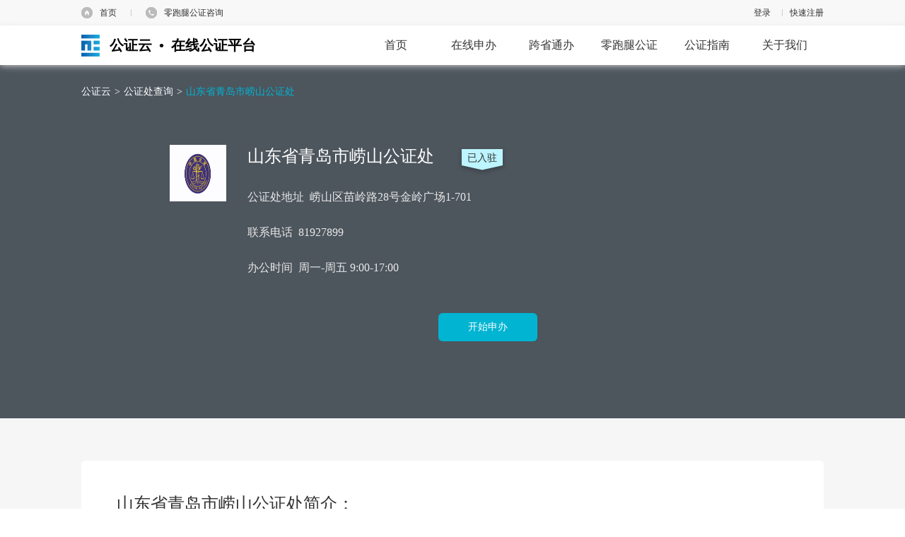

--- FILE ---
content_type: text/html;charset=UTF-8
request_url: https://www.egongzheng.com/org/single/ff80808160797a3201608d11bc751b19
body_size: 7744
content:
<!DOCTYPE html>
<html lang="en">
<head>
    <meta charset="UTF-8">
    <meta http-equiv="X-UA-Compatible" content="IE=edge,chrome=1"/>
    <title>山东省青岛市崂山公证处_地址_电话_上班时间 - 公证云</title>
    <link rel="stylesheet" href="/static/common/css/index-a56260c806ade6a46f360072c6cfb326.css">
    <link rel="stylesheet" href="/static/question/css/reset-0296ca612d91623b88dba96f2d38ca1c.css">
    <link rel="stylesheet" href="/static/question/css/style-8463bb299dace6c3e3539bad9d158a45.css">
    <meta name="keywords" content="山东省青岛市崂山公证处,山东省青岛市崂山公证处地址,山东省青岛市崂山公证处电话,山东省青岛市崂山公证处上班时间">
    <meta name="description" content="">
<script>
    var _hmt = _hmt || [];
    (function () {
        var hm = document.createElement("script");
        hm.src = "https://hm.baidu.com/hm.js?810e97fb768a9169a51fecdaeb19f784";
        var s = document.getElementsByTagName("script")[0];
        s.parentNode.insertBefore(hm, s);
    })();
</script>    <style>
        .ask-breads{
            color: #fff;
        }
        .ask-breads a{
            color: #fff;
        }
    </style>
</head>
<body>

<!--top部分-->
<script src="/static/common/js/jquery-3.7.1.min-2c872dbe60f4ba70fb85356113d8b35e.js"></script>
<script src="/static/common/js/jquery-migrate-1.4.1.min-7121994eec5320fbe6586463bf9651c2.js"></script>
<script src="/static/plugin/layer/layer-6e80f0cff749c82653b9cdde9eeab937.js"></script>
<script src="/static/util/jquery.api-775e4ea74a3cfa9a7083def83f0aaa69.js"></script>
<!--top部分-->
<div class="top">
    <div class="w">
        <div class="index">
            <ul>
                <li class="shouye">
                    <a id="shouye" href="https://www.egongzheng.com/">首页</a>
                </li>
                <li>
                    <span class="spacer"></span>
                </li>
                <li class="service">
                    <span id="Contact" class="contact">零跑腿公证咨询</span>
                    <div class="contactContent">
                        <div class="serviceTip">全天候接听&nbsp;|&nbsp;一对一贴心服务</div>
                        <div class="servicePhone serviceCommon">
                            <span>客服热线</span>
                            <font class="servicePhone-val">400 878 0020</font>
                        </div>
                        <div class="serviceQq serviceCommon">
                            <span>在线咨询</span>
                            <a href="https://wpa1.qq.com/Xn5ZJomw?_type=wpa&qidian=true" target="_blank">立刻咨询</a>
                        </div>
                        <div class="serviceWx serviceCommon">
                            <span>微信咨询</span>
                            <img src="https://www.egongzheng.com//static/common/images/qrCode.png"  style="width: 92px;height: 92px"/>
                        </div>
                    </div>
                </li>
            </ul>
        </div>
        <div class="personInfo">
            <!--登录和注册-->
            <ul class="login">
                <li>
                    <a href="javascript:goToLogin('')" class="login_text" id="login">登录</a>
                </li>
                <li>
                    <span class="spacer"></span>
                </li>
                <li>
                    <a href="/user/register/personalFirst.html?backUrl=/index.html" id="zc_kszc">快速注册</a>
                </li>
            </ul>
        </div>
    </div>
</div>

<div style="width: 100%;height: 100%;display: none;" id="loginPopup">
    <script type="text/javascript">

        function goToLogin(service) {
            $("#loginPopup").show();
            $("#idUsername").focus()
            $("#service").val(service);
            createCode()
        }
        var luser = "";
        $(function () {
            if (null == luser || "" == luser) {
                setTimeout(
                        function () {
                            $.ajax({
                                type: 'get',
                                url: '/user/login/login.sso',
                                async: false,
                                cache: false,
                                dataType: 'json',
                                success: function (response) {
                                    if (response != null && response.data != null && response.data.loginName != null && "" != response.data.loginName) {
                                        location.reload();
                                    }
                                },
                                error: function (response) {

                                }
                            })
                        }, 700)
            }
        })

    </script>
    <div style="position: fixed;left: 0;top: 0;height: 100%;width: 100%;background: #000;opacity: 0.3;z-index:9999;filter:alpha(opacity=30);"
         id="loginPopupIframeShade"></div>
    <input type="hidden" value="/" id="service"/>
    <div id="loginPopupIframe" name="loginPopupIframe"
            style="border-radius:4px;width: 432px;height: 482px;position: fixed;margin: -253px 0 0 -205px;top: 50%;left: 50%;z-index: 10000; background: #fff; "
            frameborder=0 >
﻿<link rel="stylesheet" href="/static/util/element.min.css">
<style type="text/css">
    @charset "utf-8";
    * {
        margin: 0;
        padding: 0;
        box-sizing: border-box;
    }

    .captionlogin {
        font-size: 16px !important;
        font-family: "微软雅黑";
        color: #666;
    }

    .captionlogin ul, .captionlogin li, .captionlogin dl, .captionlogin dt, .captionlogin dd {
        list-style: none !important;
    }

    .captionlogin a {
        text-decoration: none !important;
        color: #666;
    }

    .captionlogin i {
        font-style: normal !important;
    }

    .captionlogin span, .captionlogin a {
        display: inline-block;
    }

    .captionlogin img {
        vertical-align: middle !important;
    }

    .captionlogin {
        border-radius: 4px;
        padding: 20px;
        margin-top: -15px;
    }

    .captionlogin .wrapper {
        position: relative;
        font-size: 14px;
    }

    .captionlogin .wrapper .text, .caption .wrapper .material_title {
        color: #444;
        font-size: 16px;
        padding-bottom: 14px;
    }

    .captionlogin .wrapper .content p {
        text-indent: 2rem;
        padding-bottom: 8px;
        line-height: 26px;
    }

    .captionlogin .wrapper .material ul {
        padding: 0 10px;
    }

    .captionlogin .wrapper .material li {
        line-height: 26px;
        display: flex;
        padding-bottom: 8px;
    }

    .captionlogin .wrapper .login_tabs {
        height: 56px;
        line-height: 56px;
    }

    .captionlogin .wrapper .login_tabs span {
        padding: 0 14px;
        text-align: center;
        font-size: 16px;
        line-height: 46px;
        margin-left: 90px;
        cursor: pointer;
    }

    .captionlogin .wrapper .login_tabs span.active {
        font-weight: bold;
        color: #00b4d2;
        border-bottom: 3px solid #00b4d2;
    }

    .captionlogin .wrapper .login_infor {
        padding: 17px 0;
    }

    .captionlogin .wrapper .login_infor li {
        height: 60px;
        line-height: 59px;
        border-bottom: 1px solid #e5e5e5;
        position: relative;
        margin: 0 20px;
        padding-left: 48px;
    }

    .captionlogin .wrapper .login_infor li input {
        height: 56px;
        line-height: 56px;
        border: none;
        outline: none;
        font-size: 14px;
        width: 80%;
        padding-left: 12px;
    }

    .captionlogin .wrapper .login_infor li.form_input {
        background: url('/static/login/images/avatar_input.png') no-repeat 20px 18px;
    }

    .captionlogin .wrapper .login_infor li.form_password {
        background: url('/static/login/images/avatar_password.png') no-repeat 20px 17px;
    }

    .captionlogin .wrapper .login_infor li.form_code {
        background: url('/static/login/images/avatar_code.png') no-repeat 20px 21px;
    }

    .captionlogin .wrapper .login_infor li.form_code input {
        width: 130px;
    }

    .captionlogin .wrapper .login_infor li .code_cel {
        position: absolute;
        right: 0;
        top: 8px;
    }

    .captionlogin .wrapper form .forget_password {
        float: left;
        padding-left: 20px;
    }

    .captionlogin .wrapper form .form_register {
        float: right;
        padding-right: 20px;
        color: #00b4d2;
        margin-bottom: 40px;
    }

    .captionlogin .wrapper form .login_submit {
        border: 0;
        border-radius: 20px;
        width: 352px;
        height: 42px;
        line-height: 42px;
        text-align: center;
        color: #fff;
        font-size: 18px;
        display: block;
        margin: 0 auto;
        clear: both;
        background-color: #00b4d2;
    }

    .captionlogin .close_btn {
        width: 20px;
        height: 20px;
        background: url('/static/login/images/close.png') no-repeat center center;
        cursor: pointer;
        position: absolute;
        top: 3px;
        right: 0;
    }

    .captionlogin .close_btn:hover {
        background: url('/static/login/images/close_hover.png') no-repeat center center;
    }

    .captionlogin .login_infor label {
        color: red;
    }
</style>
<!-- 登录配置变量传递 -->
<script type="text/javascript">
    // 登录配置
    window.LOGIN_CONFIG = {
        smsModeEnabled: true
    };
</script>

<!--登录弹窗 开始-->
<div class="captionlogin">
    <div class="wrapper">
        <div class="close_btn" id="login_close_btn"></div>
        <div class="text">登录</div>
        <input type="hidden" id="publicKey" value="MIIBIjANBgkqhkiG9w0BAQEFAAOCAQ8AMIIBCgKCAQEAp2FXwPYM3P+APjDkvWtPO2SfvlxsyL50/bZOsAzRpVaHj2gFMyxNKQmT5gJJeXGzFPmtwibEoVnvAGOSb4+uqidIRiswZfEPg24VC2sezp96BWxg6EpULOL5Qd5qnKLjreZiEFxn0rCk6j7nvISedk0jzqJ5OKZxD0NDs30L25RdiyFdDXkWQ4QK/+JK2cmTbf1OH5V9T+9v7p22xK9ZVXQbDuq9Pz4t4K4S1xFpG/+dIlpTzEmySLFt7Yk46tqms96QUOsA2Q9rqa2B1Oui5H7fF4nYw5ERksk6DelonM9nMP8wSNtvl+GUHvfc7Zt6KalqW3JSvH83KLyNYch3kQIDAQAB">
        <div class="login_tabs">
            <span class="active" data-toggle="2">个人</span>
            <span data-toggle="4">机构</span>
            <input type="hidden" value="2" name="type" id="idUserType"/>
        </div>
        <form action="">
            <!-- 密码登录表单 (通过JS控制显示/隐藏) -->
            <div id="password-login-container">
                <ul class="login_infor" data-toggle="0">
                    <li class="form_input">
                        <input type="text" placeholder="手机号/用户名" name="loginName" id="idUsername"
                               onfocus="cleanloginerrormsg()"/>
                        <label id="usernameMsg"></label>
                    </li>
                    <li class="form_password">
                        <input type="password" placeholder="请输入密码" name="password" id="idPassword"
                               onfocus="cleanloginerrormsg()"/>
                        <label id="passwordMsg"></label>
                    </li>
                    <li class="form_code">
                        <input type="text" placeholder="请输入验证码" name="validateCode" id="idValidateCode"
                               onfocus="cleanloginerrormsg()"/>
                        <img src="" class="code_cel" id="zxsecimg" style="height: 45px; width: 120px; cursor: pointer;"
                             onclick="javascript:createCode();"/>
                        <label id="validateCodeMsg"></label>
                    </li>
                </ul>
                <div>
                    <a href="javascript:void(0)" class="forget_password" onclick="gotoForgetURL()">忘记密码？</a>
                    <a href="javascript:void(0)" class="form_register" onclick="gotoRegisterURL()" id="zc_sbzc">立即注册</a>
                </div>
                <div ><nobr id="login-error-msg"
                            style="text-align: center;width: 100%; position: relative; margin-top: 26px; float: none; padding-left: 65px; color: red;"></nobr></div>
                <a id="login-bt" href="javascript:void(0)" class="login_submit" onclick="showProtocol();" style="cursor: pointer;">登录</a>
            </div>

            <!-- 短信验证码登录表单 -->
            <div id="sms-login-container" style="display:none;">
                <!-- 个人用户: 手机号 + 短信验证码 -->
                <ul class="login_infor sms-login-form" data-user-type="2">
                    <li class="form_input">
                        <input type="text" placeholder="请输入手机号" name="mobile" id="idMobile"
                               onfocus="cleanloginerrormsg()"/>
                        <label id="mobileMsg"></label>
                    </li>
                    <li class="form_code">
                        <input type="text" placeholder="请输入短信验证码" name="smsCode" id="idSmsCode"
                               onfocus="cleanloginerrormsg()"/>
                        <button type="button" class="code_cel btn-get-code" id="btnGetSmsCode">获取验证码</button>
                        <label id="smsCodeMsg"></label>
                    </li>
                </ul>

                <!-- 机构用户: 邮箱 + 邮箱验证码 -->
                <ul class="login_infor email-login-form" data-user-type="4" style="display:none;">
                    <li class="form_input">
                        <input type="text" placeholder="请输入邮箱地址" name="email" id="idEmail"
                               onfocus="cleanloginerrormsg()"/>
                        <label id="emailMsg"></label>
                    </li>
                    <li class="form_code">
                        <input type="text" placeholder="请输入邮箱验证码" name="emailCode" id="idEmailCode"
                               onfocus="cleanloginerrormsg()"/>
                        <button type="button" class="code_cel btn-get-code" id="btnGetEmailCode">获取验证码</button>
                        <label id="emailCodeMsg"></label>
                    </li>
                </ul>

                <div>
                    <a href="javascript:void(0)" class="forget_password" onclick="gotoForgetURL()">忘记密码？</a>
                    <a href="javascript:void(0)" class="form_register" onclick="gotoRegisterURL()" id="zc_sbzc_sms">立即注册</a>
                </div>
                <div><nobr id="sms-login-error-msg" style="text-align: center;width: 100%; position: relative; margin-top: 26px; float: none; padding-left: 65px; color: red;"></nobr></div>
                <a id="sms-login-bt" href="javascript:void(0)" class="login_submit" onclick="doSmsLogin();" style="cursor: pointer;">登录</a>
            </div>
        </form>
    </div>
</div>
<!--登录弹窗 结束-->

<!-- 滑块验证码弹窗 -->
<div id="slide-captcha-modal" style="display:none;">
    <div class="captcha-overlay" onclick="SlideCaptcha.close()"></div>
    <div class="captcha-content">
        <div class="captcha-header">
            <span>安全验证</span>
            <span class="captcha-close" onclick="SlideCaptcha.close()">×</span>
        </div>
        <div class="captcha-body">
            <!-- 背景图片和拼图块 -->
            <div class="captcha-image-container">
                <img id="captcha-bg-image" class="captcha-bg" src="" alt="背景图"/>
                <img id="captcha-puzzle-image" class="captcha-puzzle" src="" alt="拼图"/>
            </div>
            <!-- 滑块控制条 -->
            <div class="slider-container">
                <div class="slider-track">
                    <span class="slider-text">向右滑动完成验证</span>
                </div>
                <div class="slider-button" id="slider-button">
                    <span class="slider-icon">&gt;&gt;</span>
                </div>
            </div>
            <!-- 验证结果提示 -->
            <div class="captcha-tips" id="captcha-tips"></div>
        </div>
        <div class="captcha-footer">
            <button class="btn-refresh" onclick="SlideCaptcha.refresh()">刷新</button>
        </div>
    </div>
</div>
<div id="app">
    <!--隐私协议弹窗 开始-->
    <el-dialog

            title="协议更新通知"
            :visible.sync="dialogVisible"
            width="750px"
            :show-close="false"
            :modal-append-to-body="false"
            center>
        <span style="display:inline-block;height: 200px;"> 您好，为了切实保护用户权益，我们根据业务开展的实际情况和相关法律要求更新了
            <a href="/user/register/servicePrivacy.html"  target="_blank" style="cursor: pointer;color: #00b4d2">《公证云隐私协议》</a>，请您认真阅读、充分理解协议中的条款内容后再点击同意。</span>
        <span slot="footer" class="dialog-footer">
                <el-button plain @click="dialogVisible = false" style="border-color: #00b4d2; color: #00b4d2;">取 消</el-button>
                <el-button type="danger" type="primary" @click="confirmTap" style="border-color: #00b4d2; background-color: #00b4d2">确 定</el-button>
            </span>
    </el-dialog>
    <!--隐私协议弹窗 结束-->

</div>


<!-----------------------------------结束主体内容------------------------------------------>
<!-- 引入滑块验证码组件 -->
<link rel="stylesheet" href="/static/login/css/slide-captcha.css">
<script src="/static/login/js/slide-captcha-da82892de2a3dba1296901f9484f571c.js"></script>
<script src="/static/login/js/jsencrypt.min.js"></script>
<script src="/static/login/js/login-91b174784691effe63bdfb04a443e94b.js"></script>
<script src="/static/util/vue.js"></script>
<script src="/static/util/element.min.js"></script>
<script>
    var vm = new Vue({
        el: '#app',
        data: function () {
            return {
                dialogVisible: false
            };
        },
        methods: {
            confirmTap: function () {
                this.dialogVisible = false
                agreeProtocol()
            }
        }
    })
</script>
    </div>
</div>
<!--导航栏-->
<!--导航栏-->

<link rel="stylesheet" href="/static/question/css/reset-0296ca612d91623b88dba96f2d38ca1c.css">
<link rel="stylesheet" href="/static/question/css/style-8463bb299dace6c3e3539bad9d158a45.css">
<style>
    h3{
        font-size: 16px;
        font-weight: normal;
        margin: 0;
    }
</style>
<div class="navBar-box">
<div class="navBar">
    <div class="w">
        <div class="fl"><a href="/" class="navBar-logo"><h4>公证云&nbsp;&nbsp;•&nbsp;&nbsp;在线公证平台</h4></a></div>
        <div class="fr">
                <div class="index-nav">
                        <a href="/index.html" class="index-nav-btn  ">
                            <h2>首页</h2>
                        </a>
            </div>
                <div class="index-nav">
                        <a href="/online/bid/index.html" class="index-nav-btn  ">
                            <h2>在线申办</h2>
                        </a>
            </div>
                <div class="index-nav">
                        <a href="javascript:goToLogin('/kstb/selectNotary')"
                           class="index-nav-btn  ">
                            <h2>跨省通办</h2>
                        </a>
            </div>
                <div class="index-nav">
                        <a href="/consult.html" class="index-nav-btn  ">
                            <h2>零跑腿公证</h2>
                        </a>
            </div>
                <div class="index-nav">
                        <a href="/guide" class="index-nav-btn active ">
                            <h2>公证指南</h2>
                        </a>
                    <div class="index-nav-childs">
                        <a href="/guide" class="index-nav-child"><h3>公证指南</h3></a>
                        <a href="/question/list" class="index-nav-child"><h3>公证问答</h3></a>
                        <a href="/org" class="index-nav-child"><h3>公证处查询</h3></a>
                    </div>
            </div>
                <div class="index-nav">
                        <a href="#" class="index-nav-btn  ">
                            <h2>关于我们</h2>
                        </a>
                    <div class="index-nav-childs">
                        <a href="/about/platform.html" class="index-nav-child"><h3>关于平台</h3></a>
                        <a href="/about/us.html" class="index-nav-child"><h3>联系我们</h3></a>
                        <a href="/about/applicationForSettlement.html" class="index-nav-child"><h3>入驻平台</h3></a>
                    </div>
            </div>
        </div>
    </div>
</div>
</div>
<div class="container" style="margin-bottom: 0;">
    <input type="hidden" name="orgId" value="ff80808160797a3201608d11bc751b19">
    <input type="hidden" name="longitude" value="120.474152">
    <input type="hidden" name="latitude" value="36.106888">
    <input type="hidden" name="onlineStatus" value="1">
    <div class="orgView-topBox">
        <div class="ask-breads">
            <a href="/" class="ask-bread">公证云</a>
            <span class="ask-bread">&gt;</span>
            <a href="/org" class="ask-bread">公证处查询</a>
            <span class="ask-bread">&gt;</span>
            <a href="javascript:;" class="ask-bread active">山东省青岛市崂山公证处</a>
        </div>
        <div class="orgView-topCon clearfix">
            <img src="" alt="" class="orgView-logo" data-id="ff80808160797a3201608d11bc751b19">
            <div class="orgView-topCont">
                <div class="orgView-names clearfix">
                    <h2 class="orgView-name">山东省青岛市崂山公证处</h2>
                <!--已入驻-->
                <div class="orgView-enters">
                    <div class="orgView-enter enter-on">已入驻</div>
                    <div class="orgView-enterTips enter-on">
                        <div class="orgView-enterTip">该公证处已入驻在线公证平台<br>进入公证处发起线上申办</div>
                    </div>
                </div>
                </div>
                <div class="orgView-tag">
                    <div class="orgView-way">公证处地址&nbsp;&nbsp;崂山区苗岭路28号金岭广场1-701</div>
                    <div class="orgView-distance">0km</div>
                    <div class="orgView-nav"></div>
                </div>
                    <div class="orgView-tag">联系电话&nbsp;&nbsp;81927899</div>
                    <div class="orgView-tag">办公时间&nbsp;&nbsp;周一-周五 9:00-17:00</div>
            </div>
            <div class="orgView-starts">
                    <div class="orgView-start" data-id="ff80808160797a3201608d11bc751b19" data-orgWebsite="sdqdls.egongzheng.com">开始申办
                </div>
            </div>
        </div>
    </div>
    <div class="ask-container">
        <div class="orgView-container">
            <h2 class="orgView-orgName">山东省青岛市崂山公证处简介：</h2>
            <div class="orgView-orgCont">
                暂无简介
            </div>
            <div class="orgView-orgSpecia"></div>

            <!--办证点-->
            <h2 class="orgView-orgName">公证处办证点：</h2>
            <div class="orgView-orgCont">
                山东省青岛市崂山公证处办证点：崂山区苗岭路28号金岭广场1-701
                    ，81927899

            </div>
        </div>
    </div>
</div>
<div id="allmap"></div>
<!--footer部分&ndash;&gt;
<!--footer部分-->
<div class="footer clear">
    <div class="contactType clear">
        <div class="w">
            <div class="mobile">
                <div class="qrCode">
                    <img src="/static/common/images/qR_code-69eadb8f436861664de0dad7f98363df.png" width="76px"/>
                    <span>零跑腿办证</span>
                </div>
                <div class="qrCode" style="padding-left: 20px">
                    <img src="/static/common/images/qrCode-6bbd4200c806257e93583d9a12f03519.png" width="76px"/>
                    <span>公证咨询</span>
                </div>
            </div>
            <div class="spacer"></div>
            <div class="phoneNum">
                <div class="severNum">
                    <p>服务时间<span>9:00-18:00</span></p>
                    <p>客服邮箱<span>service@egongzheng.com</span></p>
                </div>
            </div>
            <div class="spacer"></div>
            <div class="aboutMe">
                <div class="me">
                    <a href="/">公证云</a>
                    <a href="/about/platform.html">关于平台</a>
                    <a href="/about/us.html">联系我们</a>
                </div>
            </div>
        </div>
    </div>
    <div class="copyRight clear">
        <div class="w">
            版权所有 &copy;2014-2025 法信公证云（厦门）科技有限公司
            <a href="https://beian.miit.gov.cn/#/Integrated/index" target="_blank" style="color:#888;">闽ICP备14011998号-1</a>
            &nbsp;&nbsp;&nbsp;&nbsp;&nbsp;&nbsp;
            <img src="/static/common/images/copy_right-b9f529990b3aca6d233bad72db06c1f9.png" alt=""/>&nbsp;&nbsp;&nbsp;闽公网安备35020302028619号
        </div>
    </div>
</div>
<!--右侧浮动工具条-->
<!--右侧浮动工具条-->
<div class="floatTool">
    <ul>
            <li>
            <a id="return-to-top" href="#" class="return-to-top" style="display: none;"></a>
        </li>
    </ul>
</div><script type="text/javascript" src="/static/common/js/jquery-3.7.1.min-2c872dbe60f4ba70fb85356113d8b35e.js"></script>
<script src="/static/common/js/jquery-migrate-1.4.1.min-7121994eec5320fbe6586463bf9651c2.js"></script>
<script type="text/javascript" src="/static/common/js/common-61444a612a531b3ff561556cf8a233f6.js"></script>
<script type="text/javascript" src="/static/util/layer-v3.1.1/layer/layer-6e80f0cff749c82653b9cdde9eeab937.js"></script>
<script type="text/javascript">
    window._AMapSecurityConfig = {
        serviceHost: 'https://api.egongzheng.com/_AMapService'
    };
</script>
<script src="https://webapi.amap.com/maps?v=2.0&key=5bcc55b37f47e3b40f508b48a47897ff"></script>
<script type="text/javascript" src="/static/question/js/orgView-486ae954ed60ac86acbcbf5b24bb5972.js"></script>
</body>
</html>


--- FILE ---
content_type: text/html;charset=UTF-8
request_url: https://www.egongzheng.com/cas/login?service=https%3A%2F%2Fwww.egongzheng.com%2Fuser%2Flogin%2Flogin.sso%3F_%3D1764894218269
body_size: 3339
content:
<!DOCTYPE html PUBLIC "-//W3C//DTD XHTML 1.0 Transitional//EN" "http://www.w3.org/TR/xhtml1/DTD/xhtml1-transitional.dtd"> 
 
 
 
 
 
 
<html xmlns="http://www.w3.org/1999/xhtml"> 
<head> 
   <meta http-equiv="Content-Type" content="text/html; charset=utf-8" /> 
   <meta http-equiv="X-UA-Compatible" content="IE=Edge"> 
    <link href="css/login.css?v1" rel="stylesheet" type="text/css" /> 
    <title>登录</title> 


</head> 
<body> 
   <div id="header"> 
      <div class="w"> 
        <a class="homeUrl" href="https://www.egongzheng.com/"></a>
      </div> 
   </div><!--end of header--> 
   <div id="container"> 
      <div class="w"> 
         <img class="leftimg" src="images/cloud.png" id="cloud"/> 
         <!--登陆框--> 
         <div class="loginbox">
            <div class="title"> 
               <span>欢迎登录</span> 
               <a href="https://www.egongzheng.com/alliance/v_register.htm" id="reqister">立即注册> </a></div> 
   				 
              <div class="tabs">
               <p class="tabsNav">
					<a href="javascript:void(0)" class="active" data-toggle="0" id="personUser">个人用户</a>
					<a href="javascript:void(0)" data-toggle="1" id="orgUser">机构用户</a>
               </p>            
             <form  id="formid" method="post" action="login?service=https%3A%2F%2Fwww.egongzheng.com%2Fuser%2Flogin%2Flogin.sso%3F_%3D1764894218269"  style="display: block;"> 
            <span class="msgspan" id="msgs2"></span>
            <div class="textfield"> 
            	<input type="hidden" name="loginType" value="0" id="loginType">
                <input type="hidden" name="lt" value="LT-146186-G4BhncgaItkJZeby17Z0gopdSIB3Ih-cas01.example.org" /> 
                <input type="hidden" name="execution" value="e1s1" /> 
                <input type="hidden" name="_eventId" value="submit" /> 
          		<input type="hidden" name="userType" value="2"  id="userType"/> 
              <input type="text" class="name" placeholder="请输入手机号/用户名"  name="username" id="usernameid" value=""></input><label class="reminder1" id="usernamemsg"></label> 
              <input type="password" class="psw" placeholder="请输入密码"  name="password" id="passwordid" autocomplete="off"></input>
              <span class="msgspan" id="msgs">
                  		
              </span>
              <label class="reminder2" id="passwordmsg"></label> 
			  <input id="captchaid" class="inputKuang" name="captcha" type="text" placeholder="请输入"></input><label class="reminder3" id="captchamsg"></label>
			  <a href="javascript:createCode()" class="yanzhengImg"><img id="secimg" src=""/></a>
			  <a href="javascript:createCode()" class="changeCode"><img  width="20px" height="17px;" src="images/rbish.png"/></a>
               <a href="javascript:;" ptype="0"  id="forgetPwd"  class="forget-psw">忘记密码？</a>
            </div> 
            <div class="btnfield"> 
           		<a class="go" href="javascript:" id="subid">登&nbsp;&nbsp;录</a>
            </div> 
            <div class="returnHome"> 
               <a href="https://www.egongzheng.com/" class="homeUrl">返回首页</a> 
            </div> 
             </form>
             </div> 
         </div> 
         <!--/登陆框--> 
      </div> 
   </div><!--end of container--> 
   <div id="footer"> 
      <div class="w"> 
         <p class="copyright">版权所有 © 2014-2016  厦门法信公证云科技有限公司.闽ICP备14011998号</p> 
      </div> 
    </div><!--end of footer--> 

<script src="js/jquery-1.9.1.min.js"></script> 
<script> 
$(function() {
	resizeWindow();
	$(window).resize(function() {
		resizeWindow();
	});
	var surl=window.location.search; 
	var tag='nj.egongzheng.com';
	var cagzc='bjca.egongzheng.com';
	var gxgzc='bjgx.egongzheng.com';
	if(surl.indexOf(tag)!=-1){
		$(".homeUrl").attr("href","https://nj.egongzheng.com");
		$("#reqister").attr("href","https://www.egongzheng.com/alliance/v_register.htm?orgNj=2");
		$("#cloud").attr("src","images/cloud1.png");
		$("#hx").addClass("nj");
	} else if (surl.indexOf(cagzc) != -1) {
		$(".homeUrl").attr("href","https://bjca.egongzheng.com/");
		$("#reqister").attr("href","https://www.egongzheng.com/alliance/v_register.htm?orgNj=ff8080814c7d16be014c7e743afe0056");
	} else if (surl.indexOf(gxgzc) != -1) {
		$(".homeUrl").attr("href","https://bjgx.egongzheng.com/");
		$("#reqister").attr("href","https://www.egongzheng.com/alliance/v_register.htm?orgNj=ff8080814cc249d6014cc51a428e0154");
	}
	createCode();
	calculate();
	$(window).resize(function() {
		calculate();
	});
	function calculate() {
		var wMinH = $(window).height() - $("#header").height() - $("#footer").height();
		/*  if(wMinH > 608){
			$("#container .w").css("min-height",wMinH);
		} else {
			$("#container .w").css("min-height",608);
		}  */
	}
	$("#subid").click(function() {
		subform();
	});
	$("#formid").keydown(function(e) {
		if(13 == e.keyCode) {
			subform();
		}
	});
});
$(function() {
	$(".tabsNav a").click(function(){
		createCode();
		$(".tabsNav a").removeClass("active");
		$(this).addClass("active");
		var id=$(this).attr("data-toggle");
		$("#forgetPwd").attr("ptype",id);
		var basePath = $("#reqister").attr("basePath");
		if (id == "0") {
			$("#loginType").val("0");
			$("#usernameid").attr("placeholder","请输入手机号/用户名");
			$("#reqister").attr("href", "https://www.egongzheng.com/alliance/v_register.htm");
			$("#userType").val("2");
		} else {
			$("#loginType").val("1");
			$("#usernameid").attr("placeholder","请输入邮箱/用户名");
			$("#reqister").attr("href","https://www.egongzheng.com/alliance/v_registerOrg.htm");
			$("#userType").val("4");
		}
		$("#passwordmsg").html(null);
	});
	$("#forgetPwd").click(function() {
		var type = $(this).attr("ptype");
		forgetPwd(type);
	});
});
//忘记密码
function forgetPwd(type) {
	window.location.href = "https://www.egongzheng.com/login/v_lostpwd.htm?type="+type;
}
function subform() {
	$("#msgs").html("");
	if(null == $("#usernameid").val() || "" == $("#usernameid").val()) {
	   $("#usernamemsg").html("请输入");
	   return;
	}
	$("#usernamemsg").html("");
	if (null == $("#passwordid").val() || "" == $("#passwordid").val()) {
		$("#passwordmsg").html("请输入");
		return;
	}
	$("#passwordmsg").html("");
	if (null == $("#captchaid").val() || "" == $("#captchaid").val()) {
		$("#captchamsg").html("请输入");
		return;
	}
	//判断用户类型限制个人不能使用邮箱，企业不能使用手机号
	var type = $("#forgetPwd").attr("ptype");
	if (type == "0") {
		//个人
		var reg = /^\w+((-\w+)|(\.\w+))*\@[A-Za-z0-9]+((\.|-)[A-Za-z0-9]+)*\.[A-Za-z0-9]+$/;
		if (reg.test($("#usernameid").val())) {
			$("#usernamemsg").html("用户名格式错误");
			return;
		}
	}
	if (type == "1") {
		//机构
		if (/^(1[3-8]+\d{9})$/.test($("#usernameid").val())) {
			$("#usernamemsg").html("用户名格式错误");
			return;
		}
	}
	$("#usernamemsg").html("");
	if (null == $("#passwordid").val() || "" == $("#passwordid").val()) {
		$("#passwordmsg").html("请输入");
		return;
	}
	$("#passwordmsg").html("");
	if (!checkvalidcode()) {
		return;
	}
	$("#subid").unbind("click");
	$("#formid").submit();
}
function createCode() {
	$("#secimg").attr("src", "servlet/validateCodeServlet?" + new Date().getTime());
} 
function checkvalidcode() {
	var result=false;
	if(null==$("#captchaid").val() ||""==$("#captchaid").val()){
	   $("#passwordmsg").html("请输入");
		return result;
	}
	$("#passwordmsg").html("");
	$.ajax({
		url : "servlet/validateCodeServlet",
		data : "validateCode="+$("#captchaid").val(),
		dataType: 'text',
		type: 'get',
		async:false,
		cache: false,
		error: function(obj) {            
		},
		success: function(obj) {
			result=obj;
		}
	});
	if (result == "true") {
		$("#captchamsg").html("");
		return true;
	} else {
		createCode();
		$("#captchaid").val("");
		$("#captchamsg").html("验证码有误");
		return false;
	}
}
function resizeWindow() {
	var winH = $(window).height();
	var headerH = $("#header").outerHeight();
	var footerH = $("#footer").outerHeight();
	var middleH = winH-headerH-footerH;
	if(middleH > 608) {
		$("#container").height(winH-headerH-footerH);
	} else {
		$("#container").height(608);
	}
}
</script> 
</body> 
</html>

--- FILE ---
content_type: text/css;charset=UTF-8
request_url: https://www.egongzheng.com/static/common/css/index-a56260c806ade6a46f360072c6cfb326.css
body_size: 14262
content:
@charset "utf-8";
*{margin: 0;padding: 0;box-sizing: border-box;}
body{font-size: 16px;font-family: "微软雅黑";color: #666;}
ul,li，dl,dt,dd{list-style: none;}
a{text-decoration: none;color: #666;}
i{font-style: normal;}
span,a{display: inline-block;}
.rt{float: right;}
.clear{clear: both;}
img{vertical-align: middle;}

.w{width: 1046px;margin: 0 auto;position: relative;}

/*top部分*/
.top{width: 100%;height: 36px;background-color: #f8f8f8;font-size: 12px;font-family: "宋体";border-bottom: 1px solid #f3f3f3;}
.top li{position: relative;float: left;height: 36px;line-height: 36px;}
.top li .spacer{width: 1px;height: 10px;background-color: #ccc;margin: 13px 10px 0 10px;}
.top .index{float: left;}
.top .index .shouye a{width: 60px;padding-left: 26px;background: url(/static/common/images/shouye-8e4c16ff240243dcea22697b4772595a.png) no-repeat 0 center;}
.top .index .shouye a:hover{background: url(/static/common/images/shouye_hover-19280ad6960baeca09fb7b8efabefd56.png) no-repeat 0 center;color: #00b4d2;}
.top .index .contact{white-space: nowrap;background: url(/static/common/images/contact-94c3396d68dc750ff393288b15b8251c.png) no-repeat 10px center;width: 130px;padding-left: 36px;cursor: pointer;}
.top li .contactContent{z-index:1111111111 !important;position: absolute;top:36px;left: 0;background-color: #fff;border-bottom-left-radius: 4px;border-bottom-right-radius: 4px;width: 308px;height: 247px;z-index: 99;padding: 24px 40px;font-size: 14px;display: none;box-shadow: 0 0 10px #ccc;}
.top li .contactContent .serviceTip{color: #aaa;padding-left: 3px;}
.top li .contactContent .serviceCommon span{width: 100px;padding-left: 26px;}
.top li .contactContent .servicePhone span{background: url(/static/common/images/phone1-f25a3c2c5fe671cff97a346dcaea9eec.png) no-repeat 0 center;}
.top li .contactContent .servicePhone-val{font-size: 18px;color:#00b4d2;}
.top li .contactContent .serviceQq span{background: url(/static/common/images/qq-cc8707af70f311b688d5219c6a6d2cb3.png) no-repeat 0 center;}
.top li .contactContent .serviceQq a{width: 68px;height: 22px;background: #00b4d2;color: #fff;text-align: center;border-radius: 5px;line-height: 22px;font-size: 12px;position: relative;top:-2px;}
.top li .contactContent .serviceWx span{background: url(/static/common/images/wx-8dabf0724319bae899b856af4bc50827.png) no-repeat 0 center;}
.top li.service:hover{background-color: #fff;}
.top li.service:hover .contact{background: url(/static/common/images/contact_hover-0bc453c59e9dad988f4168b9fd579ff2.png) no-repeat 10px center;color: #00b4d2;}
.top li.service:hover .contactContent{display: block;}
.top .index .visitRecently{padding-left: 36px;background: url(/static/common/images/visit-958567cf69cb2b09745035ad425548d2.png) no-repeat 10px center;}
.top .index .gzcName{color: #222;}
.top .index .gzcName:hover{color:#00b4d2}
.top .personInfo{float: right;}
.top .personInfo .quit{width: 43px;text-align: right;}
.top .personInfo .quit:hover{color: #00b4d2;}
.top .personInfo .Resname,.top .personInfo .myBid{min-width: 88px;text-align: center;color: #222;position: relative;}
.top .personInfo .myBid a{color: #222;padding: 0 40px 0 26px;background: url(/static/common/images/my_bid-503eb01e75bc7716a631254076a93338.png) no-repeat 0 center;}
.top .personInfo .myBid a:hover{color: #00b4d2;background: url(/static/common/images/my_bid_hover-88309388c29a374a3c6dba4b937d774c.png) no-repeat 0 center;}
.top .personInfo .myBid .num{width: 18px;height: 12px;color: #fff;background-color: #00b4d2;font-size: 10px;border-radius: 4px;line-height: 12px;position: absolute;top:9px;right: 16px;}
.top .personInfo .Resname i{width: 8px;height: 5px;background: url(/static/common/images/iconBtm-7028beffeef942b529cad91be127541d.png) no-repeat 0 center;display: inline-block;margin-bottom: 1px;}
.top-ad {height: 65px;background: url(/static/common/images/100years-8a56255567300c20b349272f03407cdf.png) center center no-repeat;background-size: 1920px 65px;}


.personInfo .Resname .adminPersonal{position: absolute;right: 0;top:36px;background-color: #fff;border-bottom-left-radius: 4px;border-bottom-right-radius: 4px;z-index: 400000000;width: 124px;box-shadow: 0 0 10px #ccc;display: none;}
.personInfo .Resname .adminPersonal dd{height: 52px;line-height: 52px;text-align: center;}
.personInfo .Resname:hover{background-color: #fff;}
.personInfo .Resname:hover .name{color: #00b4d2;}
.personInfo .Resname:hover i{background: url(/static/common/images/iconBtm_hover-b5a6566c8240c6933a288a58a8a3449f.png) no-repeat 0 center;}
.personInfo .Resname:hover .adminPersonal{display: block;}
.personInfo .Resname:hover .adminPersonal dd a{display: block;font-size: 14px;}
.personInfo .Resname:hover .adminPersonal dd a:hover{background-color: #ededed;}
.personInfo .Resname:hover .adminPersonal dd a.more:hover{border-bottom-left-radius: 8px;border-bottom-right-radius: 8px;}

/*登录和注册*/
.personInfo .login li a{min-width: 30px;}

/*banner*/
.banner{width: 100%;position: relative;}
.navBar{height: 56px;line-height: 56px;position: absolute;top:0;width: 100%;left: 0;z-index: 10}
.banner .navBar .logo{float: left;}
.banner .navBar .logo a{padding-left: 40px;background: url(/static/common/images/logo-b831433d801840116c41421a51ba68d3.png)no-repeat 0 center;color: #fff;font-size: 20px;font-weight: bold;}
.banner .navBar .nav{float: right;}
.banner .navBar .nav li{float: left;text-align: center;}
.banner .navBar .nav li a{padding:0 24px;color: #ccc;}
.banner .navBar .nav li:hover>a{border-bottom: 2px solid #00b4d2;color: #00b4d2;font-weight: bold;}
.banner .navBar .nav li:hover dl{display: block;}
.banner .navBar .nav li dl{display: none;}
.banner .navBar .nav li:hover>a{color: #00b4d2;font-weight: bold;}
.banner .navBar .nav li dl dd a:hover{color: #00b4d2;}
.banner .navBar .nav li.active>a{color: #00b4d2;font-weight: bold;}
.banner .navBar .nav li.active>a{border-bottom: 2px solid #00b4d2;color: #00b4d2;font-weight: bold;}
.banner .announcement{width: 100%;background: rgba(0,0,0,0.5);height: 45px;line-height: 45px;position: absolute;bottom: 0;left: 0;z-index: 10}
.banner .announcement .announcementIcon{width: 36px;float: left;background: url(/static/common/images/announcement-c15976aa40fd6f9ef55c24cc8d74585d.png) no-repeat 0 center;height: 45px;}
.announcement .announcement-list{float: left;height: 45px;line-height: 45px;overflow: hidden;width: 1010px;}
.announcement .announcement-list li{float: left;height: 45px;line-height: 45px;width: 1010px;}
.announcement .announcement-list a .content,.announcement .announcement-list a .time{font-size: 12px;color: #fff;font-family: "宋体";margin-right: 100px;}
.announcement .announcement-list a:hover span{color: #00b4d2}

/*公证事项*/
.gzsx{padding-top: 44px;height: 214px;}
.gzsx .gzsxLogo{width: 28px;height: 90px;background: url(/static/common/images/gzsx-7e97470ec2d3f33971e96bb5d79c7c6a.png)no-repeat 0 0;float: left;margin-right: 8px;}
.gzsx .gzsxDetail{float: left;padding-top: 6px;width: 1010px;}
.gzsx .gzsxDetail a{display: block;float: left;width: 192px;text-align: center;height: 32px;line-height: 32px;border-radius: 5px;margin:10px 0 0 10px;font-size: 14px;background-color: #f6f6f6;}
.gzsx .gzsxDetail a:hover{color: #fff;background-color: #00b4d2;}

/*热门公证事项*/
.gzUse .title{position: relative;text-align: center;color: #222;font-size: 22px;padding-bottom: 19px;}
.gzUse .title .hot{position: absolute;top:0;right: 430px;}
.gzUse .useDetail a{display: block;width: 20%;height: 90px;line-height: 90px;float: left;padding-left: 79px;color: #222;}
.gzUse .useDetail a:hover{color: #00b4d2;}

/*公证流程*/
.gzProcess{padding-top: 70px;}
.gzProcess .title{text-align: center;padding-bottom: 4px;}
.gzProcess .title .text{height: 56px;line-height: 56px;}
.gzProcess .process{height: 300px;width: 100%;background: url(/static/common/images/process_bg-9fb392bda22268740c10a8aeba746888.png) no-repeat 0 bottom;}
.gzProcess .process .w{height: 300px;}
.gzProcess .process .nextStep{position: relative;height: 20px;top:70px;}
.gzProcess .process .nextStep img{position: absolute;bottom:0;z-index: 10}
.gzProcess .process .nextStep .step1{left: 196px;}
.gzProcess .process .nextStep .step2{left: 410px;}
.gzProcess .process .nextStep .step3{right: 408px;}
.gzProcess .process .nextStep .step4{right: 196px;}
.gzProcess .process .processDetail{position: absolute;width: 100%;bottom: 90px;left: 0;}
.gzProcess .process .processDetail .list{width: 192px;height: 157px;position: absolute;bottom:50px;}
.gzProcess .process .processDetail .process1{background: url(/static/common/images/process1-d8dab80d2bea0f6e7f201a1e059b4792.png) no-repeat 0 bottom;left: 0;}
.gzProcess .process .processDetail .process2{background: url(/static/common/images/process2-3d2b74fb109ff798b764254c640fe230.png) no-repeat 0 bottom;left: 213px;}
.gzProcess .process .processDetail .process3{background: url(/static/common/images/process3-787c6d947cd4770dc608254472545ca4.png) no-repeat 0 bottom;left: 426px;}
.gzProcess .process .processDetail .process4{background: url(/static/common/images/process4-acf554c63114770850a2e235ebc82ba0.png) no-repeat 0 bottom;left: 639px;}
.gzProcess .process .processDetail .process5{background: url(/static/common/images/process5-468bd7771a8c771a7ab7db593006033d.png) no-repeat 0 bottom;left: 852px;}
.gzProcess .process .btm img{width: 192px;height: 40px;position: absolute;bottom:116px;}
.gzProcess .process .btm .btm1{left: 0;}
.gzProcess .process .btm .btm2{left: 213px;}
.gzProcess .process .btm .btm3{left: 426px;}
.gzProcess .process .btm .btm4{left: 639px;}
.gzProcess .process .btm .btm5{left: 852px;}

.gzProcess .onlineBid {width: 140px;height: 46px;line-height: 44px;background-color: #fff;border-radius: 5px;color: #00b4d2;font-weight: bold;display: block;margin: 10px auto;text-align: center;font-size: 18px;}
.gzProcess .onlineBid:hover{color: #fff;background-color: #fa5000;}

/*公证处分布*/
.gzcMap{height: 663px;background-color: #f8f8f8;margin-top: 20px;}
.gzcMap .mapLeft,.gzcMap .mapRight{width: 50%;float: left;}
.gzcMap .mapLeft .mapDistributed{width: 238px;height: 88px;border: 1px solid #dcdcdc;border-radius: 5px;margin: 60px 0 28px 1px;padding: 8px 0;font-size: 14px;text-align: center;font-weight: bold;}
.gzcMap .mapLeft .mapDistributed .gzcNum{width: 139px;border-right: 1px solid #dcdcdc;height: 68px;}
.gzcMap .mapLeft .mapDistributed .coverProvince{width: 90px;}
.gzcMap .mapLeft .mapDistributed .fontColor{color: #00b4d2;font-size: 28px;}
.gzcMap .mapLeft .selectGzc{width: 523px;height: 407px;}
.gzcMap .mapLeft .selectGzc>div{background-color: #f8f8f8;}
.gzcMap .mapRight{padding: 56px 0 0 110px;}
.gzcMap .mapRight .localIndex{font-size: 22px;color: #222;}
.gzcMap .mapRight .docs-methods{margin-top: 42px;}
.gzcMap .mapRight .localGzc,.gzcMap .mapRight .noGzc,.gzcMap .mapRight .localError{width: 412px;height: 402px;background-color: #fff;margin-top: 20px;padding:14px 26px;overflow: auto;}
.gzcMap .mapRight .noGzc,.gzcMap .mapRight .localError{text-align: center;padding-top: 140px;display: none;}
.gzcMap .mapRight .noGzc p,.gzcMap .mapRight .localError p{color: #aaa;font-size: 14px;padding-top: 45px;}
.gzcMap .mapRight .localGzc li a{height: 48px;line-height: 48px;max-width: 280px;overflow: hidden;white-space: nowrap;text-overflow: ellipsis;}
.gzcMap .mapRight .localGzc li a:hover{color: #00b4d2;}
.gzcMap .mapRight .localGzc li .bid_online{width: 50px;height: 14px;background:url(/static/common/images/online_bid-26b6d320108fedfc3b48f5c128b0572b.png) no-repeat 0 0;margin-left: 6px;position: relative;top:-17px;}

/*公证新闻*/
.gzNews .title{font-size: 22px;color: #222;text-align: center;padding: 80px 0 45px 0;}
.gzNews .leftNews{float: left;width: 50%;padding-right: 24px;}
.gzNews .leftNews .onePart .leftPic{width: 190px;float: left;}
.gzNews .leftNews .onePart .content{padding-left: 26px;width: 274px;float: left;}
.gzNews .leftNews .content .textTitle{color: #222;width: 100%;overflow: hidden;white-space: nowrap;text-overflow: ellipsis;padding-bottom: 10px;}
.gzNews .leftNews .content .text{font-size: 14px;line-height: 28px;text-indent: 2rem;height: 140px;overflow:hidden;position:relative;}
.gzNews .leftNews .content .text::after{content:"...";position:absolute;bottom:0;right:2px;padding:0 23px 1px 9px;background:url(/static/common/images/ellipsis_bg-c4151983d5e348b86464b7ea0ceedb5b.png) repeat-y;}
.gzNews .leftNews .content .text:hover{text-decoration: underline;}
.gzNews .leftNews .twoPart .content{width: 523px;padding-left: 26px;}
.gzNews .rightNews{float: left;width: 50%;padding-left: 40px;}
.gzNews .rightNews li a{width: 374px;overflow: hidden;white-space: nowrap;text-overflow: ellipsis;padding-left: 25px;height: 31px;line-height:31px;background: url(/static/common/images/dot-d97372f1baf0193136a4a42cd7af1050.png)no-repeat 0 center;font-size: 14px;}
.gzNews .rightNews li a:hover{background: url(/static/common/images/dot_hover-d3ae11fb69d60bfe5696aaa86843d192.png)no-repeat 0 center;color: #222;}
.gzNews .rightNews li .time{float: right;height: 31px;line-height: 31px;font-size: 14px;color: #aaa;}
.gzNews .more a{position: absolute;right: 1px;top:84px;display: block;width: 68px;height: 22px;line-height: 20px;font-size: 12px;text-align: center;border: 1px solid #8b8b8b;border-radius: 5px;}
.gzNews .more a:hover{color: #fff;background-color: #00b4d2;border: 1px solid #00b4d2}

/*友情链接*/
.link{padding: 70px 0 100px;}
.link .linkPic{float: left;width: 54px;height: 43px;margin-right: 2px;}
.link .linkDetail{float: left;width: 990px;}
.link .linkDetail a{display: block;padding-left: 22px;width: 165px;float: left;height: 26px;line-height: 26px;font-size: 14px;}
.link .linkDetail a:hover{color: #00b4d2;}

/*推荐*/
.recommend{height: 72px;border-bottom: 1px solid #444;padding: 16px 0;background-color: #333;}
.recommend .recDetail{display: block;float: left;width: 33%;height: 40px;}
.recommend .recDetail:hover .recText{color: #fff;}
.recommend .recDetail .recIcon{width: 73px;border-right: 1px solid #999;float: left;height: 40px;}
.recommend .recDetail .recText{width: 188px;float: left;color: #888}
.recommend .recDetail .recPic3{background: url(/static/common/images/rec1-9edd237205033e34f9c07c83bbfcf8ce.png) no-repeat center center}
.recommend .recDetail .recPic1{background: url(/static/common/images/rec2-141c0281e8990831b27c59be1522a547.png) no-repeat center center}
.recommend .recDetail .recPic2{background: url(/static/common/images/rec3-79fada8f044f812abfb9a4e4c50e74a1.png) no-repeat center center}
.recommend .recDetail .recIcon.active{border-right: 1px solid #eee;color: #eee}
.recommend .recDetail .recPic3.active{background: url(/static/common/images/rec1_hover-90c53dbbab7d33a66689f74e2207cac6.png) no-repeat center center}
.recommend .recDetail .recPic1.active{background: url(/static/common/images/rec2_hover-bf57a30ab94a06e9dbc32e829d3de9c4.png) no-repeat center center}
.recommend .recDetail .recPic2.active{background: url(/static/common/images/rec3_hover-fe9a3036dc530dab955e81f7562f1e74.png) no-repeat center center}
.recommend .recDetail .recIcon.active{border-right: 1px solid #eee;}
.recommend .recDetail .recText{padding-left: 21px;font-size: 12px;}
.recommend .recDetail .recText p:first-child{font-size: 16px;padding-bottom: 4px;}

/*footer*/
.footer{height: 176px;background-color: #333;}
.footer .contactType{height: 145px;border-bottom:1px solid #444;font-size: 14px;}
.contactType .mobile{width: 354px;float: left;padding: 20px 0;}
.contactType .mobile .qrCode{width: 120px;float: left;padding-left: 27px;}
.contactType .mobile .qrCode span{width: 78px;height: 18px;line-height: 16px;border-radius: 20px;background-color: #5f5f5f;text-align: center;font-size: 12px;margin-top: 10px;color: #bbb;}
.contactType .mobile .phoneBz{padding-left: 10px;line-height: 27px;float: left;width: 230px;color: #888;}
.contactType .mobile .phoneBz a{display: block;padding-left: 30px;}
.contactType .mobile .phoneBz .wx{background: url(/static/common/images/wx-8dabf0724319bae899b856af4bc50827.png) no-repeat 0 center;}
.contactType .mobile .phoneBz .aliPay{background: url(/static/common/images/zfb-b3f6a4be77257f54de190a7b78588086.png) no-repeat 0 center;}
.contactType .mobile .phoneBz .bank{background: url(/static/common/images/bank-9737dae4df71d783567e89c2bff29f61.png) no-repeat 0 center;}
.contactType .mobile .phoneBz .wx:hover{background: url(/static/common/images/wx_hover-6bc006764db11f88c395adab670cefe0.png) no-repeat 0 center;color: #eee;}
.contactType .mobile .phoneBz .aliPay:hover{background: url(/static/common/images/zfb_hover-f36f302daba19b0a82873629789bf128.png) no-repeat 0 center;color: #eee;}
.contactType .mobile .phoneBz .bank:hover{background: url(/static/common/images/bank_hove-3b751d4a14fd22a8c993493fa7705042.png) no-repeat 0 center;color: #eee;}
.contactType .phoneNum{width: 416px;float: left;}
.contactType .phoneNum .severNum{padding:42px 0 0 162px;background: url(/static/common/images/phone-87dd634b04cc128ab4a2080164257af3.png) no-repeat 82px center;width: 416px;height: 148px;}
.contactType .phoneNum .severNum p{line-height: 32px;color: #888;}
.contactType .phoneNum .severNum p span{margin-left: 10px;}
.contactType .phoneNum .severNum p .colorFont{color: #00b4d2}
.contactType .aboutMe{width: 272px;float: left;}
.contactType .aboutMe .me{width: 272px;height: 148px;background: url(/static/common/images/me-e75128f637cb67ae885f3998ba740785.png) no-repeat 56px center;padding:24px 0 0 137px;}
.contactType .aboutMe .me a{display: block;line-height: 32px;color: #888;}
.contactType .aboutMe .me a:hover{color: #eee;}
.contactType .spacer{width: 2px;float: left;height: 84px;background: url(/static/common/images/spacer-c442440c440a1020eed4a6c15fb81782.png);margin-top: 30px;}
.copyRight{height: 30px;line-height: 24px;text-align: center;font-size: 12px;color: #888;}

/*右侧浮动工具条*/
.floatTool{position: fixed;bottom:16%;right: 0.1%;height: 210px;width: 36px;z-index: 100;}
.floatTool li a{display: block;width: 36px;height: 36px;margin-bottom: 6px;background: url(/static/common/images/float_tool-a6200a8634acb63e5cd43183933a1cc7.png) no-repeat;position: relative;}
.floatTool li a.consult{background-position: 0 0;}
.floatTool li a.hotline{background-position: 0 -42px;}
.floatTool li a.wx{background-position: 0 -84px;}
.floatTool li a.help{background-position: 0 -126px;}
.floatTool li a.return-to-top{background-position: 0 -168px;}
.floatTool li a:hover{background: url(/static/common/images/float_tool_hover-5022bef035c44e2de7a08d105d397aeb.png) no-repeat}
.floatTool li a.consult:hover{background-position: 0 0;}
.floatTool li a.hotline:hover{background-position: 0 -42px;}
.floatTool li a.wx:hover{background-position: 0 -84px;}
.floatTool li a.help:hover{background-position: 0 -126px;}
.floatTool li a.return-to-top:hover{background-position: 0 -168px;}
.floatTool li a.hotline .teleNum{position: absolute;right: 54px;top:0;width: 156px;height: 42px;line-height: 42px;background: #fff;border-radius: 6px;text-align: center;color: #222;font-size: 18px;box-shadow: 1px 1px 6px #aaa;display: none;}
.floatTool li a.hotline:hover .teleNum{display: block;}
.floatTool li a.wx .scanCode{position: absolute;top:0;right: 54px;width: 136px;height: 136px;background-color: #fff;border-radius: 6px;text-align: center;color: #222;font-size: 12px;padding-top: 12px;box-shadow: 1px 1px 6px #aaa;display: none;}
.floatTool li a.hotline .teleNum:after,.floatTool li a.wx .scanCode:after{content: "";display: block;position: absolute; top:10px;width: 0; height: 0; border:10px solid transparent;right: -18px;border-left-color: rgba(255,255,255,1);z-index: 200}
.floatTool li a.hotline .teleNum:before,.floatTool li a.wx .scanCode:before{content: "";display: block;position: absolute; top:11px;width: 0; height: 0; border:9px solid transparent;right: -18px;z-index: 199;border-left-color: rgba(204,204,204,1)}
.floatTool li a.wx:hover .scanCode{display: block;}

/*详情页导航栏*/
.nav_detail{height: 56px;border-bottom: 1px solid #d6d6d6;line-height: 55px;}
.nav_detail .logo{float: left;}
.nav_detail .logo a{padding-left: 40px;background: url(/static/common/images/logo-b831433d801840116c41421a51ba68d3.png)no-repeat 0 center;color: #222;font-size: 20px;font-weight: bold;font-family: "黑体"}
.nav_detail .nav{float: right;}
.nav_detail .nav li{float: left;text-align: center;position: relative;}
.nav_detail .nav li>a{padding:0 24px;color: #444;height: 56px;}
.nav_detail .nav li dl{width: 112px;text-align: center;position: absolute;top:56px;display: none;left: 0;z-index: 666;}
.nav_detail .nav li dl dd{height: 50px;line-height: 50px;background-color: rgba(0,0,0,0.5);}
.nav_detail .nav li dl dd a{color: #fff;display: block;}
.nav_detail .nav li:hover dl{display: block;}
.nav_detail .nav li:hover>a{border-bottom: 2px solid #00b4d2;color: #00b4d2;font-weight: bold;}
.nav_detail .nav li dl dd a:hover{color: #00b4d2;}
.nav_detail .nav li.active>a{border-bottom: 2px solid #00b4d2;color: #00b4d2;font-weight: bold;}


/*公证详情*/
.gzDetail {min-height: 600px}
.gzDetail .main_title{padding: 50px 0 20px;font-size: 20px;font-weight: bold;color: #222;}
.gzDetail .w700{width: 700px;font-size: 14px;padding-bottom: 91px;}
.gzDetail .w700 .middle_title{font-size: 18px;font-weight: bold;color: #222;padding: 41px 0 22px 20px;background: url(/static/common/images/title_icon-9cd8b396ad482dd467cac17d21edb4fe.png) no-repeat 0 50px;}
.gzDetail .w700 .text{line-height: 32px;}
.gzDetail .w700 .text p{font-size: 14px !important;}
.gzDetail .w700 .text span{font-size: 14px !important;}
.gzDetail .w700 .text a,.gzDetail .w700 .text span{text-indent: 0}
.gzDetail .w700 .form_download a{display: block;padding-left: 20px;background: url(/static/common/images/download-23293b4c1fb4d69c4a33f5fdc6103610.png)no-repeat 0 center;text-decoration: underline;line-height: 31px;}
.gzDetail .w700 .small_title{padding-left: 14px;background: url(/static/common/images/dotted-48b9357bde33675b4fecb762d81d38b4.png) no-repeat 0 center;color: #444;font-weight: bold;line-height: 34px;}
.gzDetail .w700 .common_problem a{/*display: block;padding-left: 14px;background: url(/static/common/images/dotted-48b9357bde33675b4fecb762d81d38b4.png) no-repeat 0 center;*/line-height: 31px;}
.gzDetail .w700 .common_problem a:hover{color: #00b4d2;}
.gzDetail .w700 ol{padding-left: 18px;}
.gzDetail .w700 ol li{list-style-position:outside;padding-left: 6px;padding-bottom: 19px;line-height: 25px;}
.gzDetail .w700 ol li:last-child{padding-bottom: 0;}
.gzDetail .w700 .content{line-height: 34px;}
.gzDetail .w700 .content p{font-size: 14px !important;}
.gzDetail .w700 .content span{font-size: 14px !important;}
.gzDetail .w700 .content .colorOrange{color: #00b4d2;}
.gzDetail .w700 .online_text{padding-left: 13px;}
.gzDetail .w700 .processPic{padding: 30px 0 38px;text-align: center;}
.service_agencies{position: fixed;top: 100px;width: 312px;background-color: #fff;border-radius: 4px;box-shadow: 0 1px 10px #999;margin-left: 800px;padding: 18px;font-size: 14px;z-index: 10;float: left;}
.service_agencies .title{font-weight: bold;line-height: 35px;}
.service_agencies .selGzc{position: relative;}
.service_agencies .selGzc input{margin-top: 9px;width: 272px;border: 1px solid #ccc;border-radius: 4px;height: 38px;line-height: 36px;background: url(/static/common/images/turn_bottom-ffac1fe6be9b6c085131d5d47f762d94.png) no-repeat 251px center;cursor: pointer;padding-left: 11px;color: #222}
.service_agencies .selGzc input::-webkit-input-placeholder {color: #222;}
.service_agencies .selGzc input::-moz-placeholder {color: #222;}
.service_agencies .selGzc input::-ms-input-placeholder{color: #222;}
/*下拉选择公证处*/
.service_agencies .selGzc .dropList{position: absolute;top:58px;right: 4px;width: 613px;height: 421px;background-color: #fff;border-radius: 4px;box-shadow: 0 0 10px #999;z-index: 100;}
.service_agencies .selGzc .dropList .names{height: 42px;line-height: 42px;background-color: #fff;border-bottom: 1px solid #e4e4e4;}
.service_agencies .selGzc .dropList .names span{float: left;font-size: 14px;font-weight: bold;padding-left: 30px;}
.service_agencies .selGzc .dropList .names .pro{width: 170px;}
.service_agencies .selGzc .dropList .names .cities{width: 151px;}
.service_agencies .selGzc .dropList .names .gzcs{width: 275px;}
.service_agencies .selGzc .dropList ._scroll{float: left;height: 380px;padding: 16px 0;overflow-y: auto;}
.service_agencies .selGzc .dropList ._scroll dl{width: 100%;}
.service_agencies .selGzc .dropList .province{width: 170px;border-right: 1px solid #e4e4e4;}
.service_agencies .selGzc .dropList .city{width: 151px;border-right: 1px solid #e4e4e4;}
.service_agencies .selGzc .dropList .gzc{width: 289px;display: none;}
.service_agencies .selGzc .dropList .gzc .bid_online{width: 50px;height: 14px;background: url(/static/common/images/online_bid-26b6d320108fedfc3b48f5c128b0572b.png) no-repeat 0 0;line-height: 14px;position: relative;top:-10px;margin-left: 6px;}
.service_agencies .selGzc .dropList .gzc .gzc_name{max-width: 250px;overflow: hidden;white-space: nowrap;text-overflow: ellipsis;}
.service_agencies .selGzc .dropList dl{width: 100%;}
.service_agencies .selGzc .dropList dl dd{min-height: 32px;line-height: 32px;cursor: pointer;padding-left:30px;width: 100%;}
.service_agencies .selGzc .dropList dl dd:hover,.service_agencies .selGzc .dropList dl dd.active{background-color: #ededed;font-weight: bold;}
.service_agencies .selGzc .dropList .city dl{display: none;}
.service_agencies .start_bid{width: 140px;line-height: 44px;text-align: center;border-radius: 4px;color: #fff;background-color: #00b4d2;font-size: 18px;margin: 10px 0;}
.service_agencies .un_start_bid{width: 140px;line-height: 44px;text-align: center;border-radius: 4px;color: #fff;background-color: #aaa;font-size: 18px;margin: 10px 0;}
.service_agencies .inforRemind{padding: 10px 0;font-size: 14px;display: none;}
.service_agencies .remind{padding:0 0 10px 37px;background: url(/static/common/images/remind-5122df691eb5a285b0f7b998ba87f821.png) no-repeat 12px 2px;color: #fc9706;}
.service_agencies .address{padding: 0 0 10px 37px;background: url(/static/common/images/address-9bbed2afc355b861f502a97a2f835b35.png) no-repeat 12px 2px;}
.service_agencies .teleNum{padding: 10px 0 10px 37px;background: url(/static/common/images/tele-f7c98e1090d1a985672324e9195ac4d4.png) no-repeat 12px 2px;}
.service_agencies .timeLine{border-top:1px solid #e3e3e3;}
.service_agencies .timeLine ul{padding:15px  0 0 14px;}
.service_agencies .timeLine li{position: relative;height: 56px;}
.service_agencies .timeLine li a{display: block;padding-left: 34px;background: url(/static/common/images/process_icon-10b53709ae1df2ee1dd0af5fa466a0d7.png) no-repeat 0 center;font-weight: bold;}
.service_agencies .timeLine li span{position: absolute;top:26px;width: 1px;height: 22px;background-color: #bbb;left: 6px;}
.service_agencies .timeLine li a.hover{background: url(/static/common/images/process_icon_hover-fc198db99c6bda1b5c65d48b721ec6d6.png) no-repeat 0 center;}

/*未入驻公证处详情*/
.no_settled .name{padding: 50px 0;font-size: 14px;color: #aaa;text-align: center;}
.no_settled .name span{font-size: 18px;color: #222;}
.no_settled .contactWay{display: flex;padding-bottom: 18px;}
.no_settled .contactWay .teleIcon{margin:0  30px 0 300px;display: block;width: 50px;height: 50px;}
.no_settled .contactWay .detail_way{border-left: 1px solid #ccc;padding-left: 30px;font-size: 14px;}
.no_settled .contactWay .detail_way .phone{padding-bottom: 6px;}
.no_settled .contactWay .detail_way .phone .num{color: #00b4d2;font-size: 18px;font-weight: bold;}
.no_settled .map{width: 830px;height: 364px;margin: 32px auto 100px;}

/*申办平台*/
.platform_bid{padding-top: 50px;min-height: 650px;}
.platform_bid .selText{width: 283px;float: left;padding-left: 30px;background: url(/static/common/images/gzc_logo-0cb771ab3acf1fb2b0e46460a4b6d5e8.png) no-repeat 0 center;height: 38px;line-height: 38px;font-weight: bold;}
.platform_bid .docs-methods{width: 245px;float: left;}
.platform_bid .gzcDetail{padding:31px 0 31px 20px;float: left;width: 100%;}
.platform_bid .gzcDetail li{float: left;min-width: 250px;height: 38px;line-height: 36px;text-align: center;font-size: 14px;margin: 8px 6px 8px 0;cursor: pointer;white-space: nowrap;text-overflow: ellipsis;position: relative;border: 1px dashed #aaa;border-radius: 4px;padding-left: 10px;padding-right: 10px;}
.platform_bid .gzcDetail li.active{border:1px solid #888;color: #222;border-radius: 4px;line-height: 36px;}
.platform_bid .gzcDetail li.active .check{width: 18px;height: 18px;background: url(/static/common/images/check-6a7a23f0e76d3b301ed5a1af592e6fe8.png) no-repeat 0 0;position: absolute;top: -6px;right: -6px;}
.platform_bid .gzContent{display: none;}
.platform_bid .gzContent .selgzContent{padding-bottom: 20px;}
.platform_bid .gzContent .gzUse{padding-top: 30px;}
.platform_bid .gzContent .selgzContent .content{padding-left: 30px;background: url(/static/common/images/content_icon-7ce7b2f9107a1c656b6871ac363df0a1.png) no-repeat 0 center;height: 38px;line-height: 38px;font-weight: bold;}
.platform_bid .gzContent .selgzContent .tabs{width: 300px;border-radius: 4px;background-color: #eaeaea;padding: 4px;height: 38px;font-size: 14px;}
.platform_bid .gzContent .selgzContent .tabs span{width: 143px;border-radius: 4px;height: 30px;line-height: 30px;text-align: center;cursor: pointer;}
.platform_bid .gzContent .selgzContent .tabs span.active{border-radius: 4px;background-color: #fff;font-weight: bold;}
.platform_bid .gzContent .tabContent{padding-left: 20px;}
.platform_bid .gzContent .tabContent .commonCss{padding-bottom: 19px;color: #888;font-size: 12px;}
.platform_bid .gzContent .tabContent .commonCss .largeFont{color: #222;font-size: 16px;margin-right: 8px;}
.platform_bid .gzContent .tabContent .useList li{min-width: 114px;height: 38px;line-height: 36px;float: left;margin:8px 14px 8px 0;text-align: center;cursor: pointer;white-space: nowrap;text-overflow: ellipsis;font-size: 14px;position: relative;border: 1px solid transparent;}
.platform_bid .gzContent .tabContent .useList li.active{border-radius:4px;color: #222;border: 1px solid #888;line-height: 36px;}
.platform_bid .gzContent .tabContent .useList li.active .check{width: 18px;height: 18px;background: url(/static/common/images/check-6a7a23f0e76d3b301ed5a1af592e6fe8.png) no-repeat 0 0;position: absolute;top: -6px;right: -6px;}
.platform_bid .gzContent .tabContent .gzsxContent{padding-top: 30px;}
.platform_bid .gzContent .tabContent .alpha{display: flex;padding-left: 20px;padding-bottom: 30px;}
.platform_bid .gzContent .tabContent .alpha .letter{display: inline-table;min-width: 50px;font-weight: bold;}
.platform_bid .gzContent .tabContent .alpha .gzsxName{font-size: 14px;line-height: 24px;}
.platform_bid .gzContent .tabContent .alpha .gzsxName span{padding: 0 16px;cursor: pointer;}
.platform_bid .gzContent .tabContent .alpha .gzsxName span.active{color: #00b4d2;}
.platform_bid .noGzc,.platform_bid .localError{text-align: center;padding-top: 100px;display: none;}
.platform_bid .noGzc p,.platform_bid .localError p{padding-top: 46px;font-size: 14px;color: #aaa;}
/*下一步*/
.next{padding-top: 50px;text-align: center;font-size: 14px;}
.next .selectText{color: #e15757;}
.next .nextStep,.next .prevStep{width: 110px;height: 35px;line-height: 33px;color: #fff;background-color: #00b4d2;margin: 10px auto 100px;border-radius: 4px;border: 1px solid transparent;}
.next .prevStep{color: #00b4d2;background-color: #fff;border:1px solid #00b4d2;margin-right: 20px;}

/*公证产品*/
.gz_production{}
.gz_production .firstStep{height: 124px;box-shadow: 0 2px 10px 0 #ccc}
.gz_production .firstStep .foreign{display: flex;}
.gz_production .firstStep .gzsxWay{display: inline-table;width: 217px;height: 46px;line-height: 46px;border-right: 1px solid #aaa;margin-top: 39px;color: #222;}
.gz_production .firstStep .pro1{padding-left: 34px;margin-top: 28px;}
.production_infor .commonCss{color: #e15757;font-size: 14px;padding: 50px 0 40px;}
.production_infor .commonCss span{color: #222;font-size: 16px;font-weight: bold;margin-right: 20px;padding-left: 30px;height: 20px;line-height: 20px;}
.production_infor .sel_language .commonCss span{background: url(/static/common/images/language_icon-b4d9fe6346e3102877b64e82b6907a47.png) no-repeat 0 center;}
.production_infor .bid_infor .commonCss span{background: url(/static/common/images/applicant-99239b449d6ba12557fba13b47e4a298.png) no-repeat 0 center;}
.production_infor .rec_gzsx .commonCss span{background: url(/static/common/images/rec_gzsx-7cacc4ec38393c98bb5f23e608f6b269.png) no-repeat 0 center;}
.production_infor .bid_data .commonCss span{background: url(/static/common/images/data_icon-c971f24afd71382a335a146cbcecbb3b.png) no-repeat 0 center;}
.production_infor .selBar,.production_infor .infor,.production_infor .gzsx_detail{padding-left: 20px;position: relative;}
.production_infor .infor{display: flex;}
.production_infor .bid_infor .name{width: 94px;display: inline-table;color: #222;}
.production_infor .infor .information{border-left: 1px solid #aaa;padding-left: 30px;line-height: 34px;font-size: 14px;width: 930px;}
.production_infor .base_info .id,.production_infor .base_info .sex{margin-right: 30px;}
.production_infor .radio span,.production_infor .evident span{padding-left: 26px;margin-right: 40px;background: url(/static/common/images/radio-0542f7bfd90fd3972c0e0afc7d71814f.png) no-repeat 0 center;cursor: pointer;}
.production_infor .radio span.active,.production_infor .evident span.active{background: url(/static/common/images/radio_check-779a3f412423ef34d809e7018e90251a.png) no-repeat 0 center;}
.production_infor .bid_infor{position: relative;}
.production_infor .bid_infor .changeApplicant{position: absolute;top:66px;right: 0;font-size: 14px;cursor: pointer;width: 90px;height: 25px;line-height: 23px;text-align: center;border: 1px solid #999;border-radius: 4px;}
    /*推荐办理公证事项*/
.rec_gzsx li{width: 188px;height: 74px;border: 1px solid #e7e7e7;border-radius: 4px;margin:0 15px 19px 0;float: left;position: relative;}
.rec_gzsx li .gzsx_name{color: #222;font-size: 14px;text-align: center;height: 45px;line-height: 45px;border-bottom: 1px solid #e7e7e7;cursor: pointer;}
.rec_gzsx li .gzsx_num{font-size: 12px;height: 27px;line-height: 27px;}
.rec_gzsx li .gzsx_num .explain,.other_service .explain{padding-left: 28px;background: url(/static/common/images/explain-d8ac267c1608a06dc8586c7918be0fcf.png) no-repeat 10px center;color: #fc9400;padding-right: 20px;cursor: pointer;}
.rec_gzsx li .gzsx_num .explain:hover,.other_service .explain:hover{font-weight: bold;background: url(/static/common/images/explain_hover-d0ed1dcab9816e4268d51d9cf2d4244d.png) no-repeat 10px center;}
.rec_gzsx li .gzsx_num .reduce,.rec_gzsx li .gzsx_num .add{font-size: 14px;color: #aaa;padding: 0 10px;cursor: pointer;}
.rec_gzsx li .gzsx_num .reduce{margin-left: 6px;}
.rec_gzsx li .gzsx_num .num{color: #222;width: 24px;text-align: center;}
.rec_gzsx li.active{border-color:#888;}
.rec_gzsx li.active .check{width: 18px;height: 18px;background: url(/static/common/images/check-6a7a23f0e76d3b301ed5a1af592e6fe8.png) no-repeat 0 0;position: absolute;top:-6px;right: -6px;}
/*增加公证事项*/
.production_infor .addGzsx_text{text-align: center;cursor: pointer;}
.production_infor .addGzsx_text span{padding-left: 28px;font-size: 14px;background: url(/static/common/images/add-3cc1797e5f32d4336b8378f8ffdb9aa0.png) no-repeat 0 center;margin-top: 10px;height: 20px;line-height: 20px;}
.add_gzsx{padding-top:30px;border-top: 1px dashed #ccc;margin: 0 20px;display: none;}
.add_gzsx li:nth-child(5n){margin-right: 0;}

/*说明   弹出框*/
.popup{position: fixed;left: 0;top: 0;height: 100%;width: 100%;background: #000;opacity: 0.3;z-index:999;display: none}
.caption{position: fixed;width:742px;height:666px;margin: -333px 0 0 -371px;top:50%;left:50%;z-index:1000;background: #fff;border-radius: 4px;padding: 20px;display: none;}
.wrapper{position: relative;font-size: 14px;}
.caption .wrapper .text,.caption .wrapper .material_title{color: #444;font-size: 16px;padding-bottom: 14px;}
.caption .wrapper .title{font-size: 18px;color: #222;font-weight: bold;padding: 20px 0 30px;text-align: center;}
.caption .wrapper .content{padding: 0 10px;}
.caption .wrapper .content p{text-indent: 2rem;padding-bottom: 8px;line-height: 26px;}
.caption .wrapper .material ul{padding: 0 10px;}
.caption .wrapper .material li{line-height: 26px;display: flex;padding-bottom: 8px;}
.caption .wrapper .detail{height: 507px;overflow-y: auto;}
.caption .wrapper .login_tabs{height: 56px;line-height: 56px;}
.caption .wrapper .login_tabs span{padding:0 14px;text-align: center;font-size: 16px;line-height: 46px;margin-left: 90px;cursor: pointer;}
.caption .wrapper .login_tabs span.active{font-weight: bold;color: #00b4d2;border-bottom: 3px solid #00b4d2;}
.caption .wrapper .login_infor{padding: 17px 0;}
.caption .wrapper .login_infor li{height: 60px;line-height: 59px;border-bottom: 1px solid #e5e5e5;position: relative;margin: 0 20px;}
.caption .wrapper .login_infor li input{padding-left: 70px;height: 56px;line-height: 56px;border: none;outline: none;font-size: 14px;}
.caption .wrapper .login_infor li .form_input{background: url(/static/common/images/avatar_input-bbddb5f9ed5b2131297daf54fc21144f.png) no-repeat 20px 18px;}
.caption .wrapper .login_infor li .form_password{background:url(/static/common/images/avatar_password-288f895a56830436a5882614f4f9709f.png) no-repeat 20px 17px;}
.caption .wrapper .login_infor li .form_code{background:url(/static/common/images/avatar_code-a9086bb23fa21a55d76662687e872064.png) no-repeat 20px 21px;}
.caption .wrapper .login_infor li .code_cel{position: absolute;right: 0;top:8px;}
.caption .wrapper form .forget_password{float: left;padding-left: 20px;}
.caption .wrapper form .form_register{float: right;padding-right: 20px;color: #00b4d2;margin-bottom: 40px;}
.caption .wrapper form .login_submit{border: 0;border-radius: 20px;width: 352px;height: 42px;line-height: 42px;text-align: center;color: #fff;font-size: 18px;display: block;margin: 0 auto;clear: both;background-color: #00b4d2;}

.close_btn{width: 20px;height: 20px;background: url(/static/common/images/close-1cf502c666f1a313ccd682cb6d518359.png) no-repeat center center;cursor: pointer;position: absolute;top:3px;right: 0;}
.close_btn:hover{background: url(/static/common/images/close_hover-3dadd991c22fe18364d7a9a4f4c95f20.png) no-repeat center center;}

/*更换申请人弹窗*/
.change_person{position: fixed;width: 578px;height: 412px;margin: -206px 0 0 -289px;top:50%;left:50%;z-index:1000;background: #fff;border-radius: 4px;padding: 20px;display: none;}
.change_person .title,.add_relative .title{font-size: 16px;color: #444;padding-bottom: 50px;}
.change_person .list{padding: 0 10px;}
.change_person .sel_relative{border-top: 1px solid #e6e6e6;border-bottom: 1px solid #e6e6e6;height: 41px;line-height: 39px;font-weight: bold;padding-left: 51px;}
.change_person .sel_relative .name{padding-left: 49px;}
.change_person .name{width: 37.68%;float: left;}
.change_person .id_type{width: 29.33%;float: left;}
.change_person .id_num{width: 32.98%;float: left;}
.change_person .sel_list{height: 160px;overflow-y: auto;}
.change_person .sel_list li{height: 40px;line-height: 39px;border-bottom: 1px solid #e6e6e6;padding-left: 51px;cursor: pointer;}
.change_person .sel_list .name span{font-size: 12px;border: 1px solid #d6d6d6;border-radius: 4px;height: 20px;line-height: 18px;padding: 0 6px;margin-right: 10px;}
.change_person .sel_list li.active{background: url(/static/common/images/check_change-61f58b2399e8fadc23b35480b312fb5f.png) no-repeat 20px center;}
.change_person .add_relative_btn{width: 110px;height: 35px;border: 1px solid #999;border-radius: 4px;margin:40px auto 0;text-align: center;line-height: 33px;cursor: pointer;}

/*新增关系人*/
.add_relative{position: fixed;width: 542px;height: 676px;margin: -338px 0 0 -271px;top:50%;left: 50%;z-index: 1001;background-color: #fff;border-radius: 4px;padding: 20px;display: none;}
.add_relative form{padding: 0 12px;}
.add_relative form .form_list{margin-bottom: 10px;display: flex}
.add_relative form .form_list>label{display: inline-table;width: 100px;height: 35px;line-height: 35px;}
.add_relative form .form_list input{width: 290px;height: 35px;line-height: 33px;border-radius: 4px;border: 1px solid #e7e7e7;padding-left: 16px;outline: none}
.add_relative form .form_list .idType{width: 290px;height: 35px;line-height: 33px;background: url(/static/common/images/turn_bottom-ffac1fe6be9b6c085131d5d47f762d94.png) no-repeat 268px center;font-size: 14px;}
.add_relative form .form_list .sex{padding-left: 25px;background: url(/static/common/images/radio-0542f7bfd90fd3972c0e0afc7d71814f.png) no-repeat 0 center;line-height: 35px;margin-right: 40px;cursor: pointer;}
.add_relative form .form_list .sex.active{background: url(/static/common/images/radio_check-779a3f412423ef34d809e7018e90251a.png) no-repeat 0 center;}
.add_relative form .form_list .sel_area select{width: 110px;height: 35px;margin-right: 10px;border: 1px solid #e7e7e7;border-radius: 4px;padding-left: 10px;appearance:none;  -moz-appearance:none; -webkit-appearance:none;background: url(/static/common/images/turn_bottom-ffac1fe6be9b6c085131d5d47f762d94.png) no-repeat 90px center;outline: none;}
.add_relative form .form_list .sel_area select::-ms-expand { display: none; }
.add_relative form .form_list textarea{width: 356px;height: 105px;margin-left: 100px;border: 1px solid #e7e7e7;border-radius: 4px;padding: 12px;outline: none;}
.add_relative form .save_btn{text-align: center;margin-top: 30px;}
.add_relative form .save_btn span{min-width: 110px;height: 35px;line-height: 33px;border-radius: 4px;border: 1px solid #999;padding: 0 8px;margin-right: 14px;cursor: pointer;}

/*公证事项-数据保管*/
.bid_data .evident_name{width: 46%;float: left;padding-left: 44px;}
.bid_data .evident_type{width: 34%;float: left;padding-left: 44px;}
.bid_data .save_date{width: 20%;float: left;padding-left: 44px;}
.bid_data .bid_data_title{border-top: 1px solid #e6e6e6;height: 40px;line-height: 39px;border-bottom: 1px solid #e6e6e6;margin:0 20px;font-size: 14px;color: #444;font-weight: bold;}
.bid_data .bid_data_list{margin: 0 20px;max-height: 400px;overflow-y: auto;}
.bid_data .bid_data_list li{border-bottom: 1px solid #e6e6e6;height: 40px;line-height: 39px;font-size: 14px;}
.bid_data .total_data{text-align: right;font-size: 14px;padding: 20px 40px 0 0;}

/*填写信息*/
.applicant_infor .fill_infor{padding-top: 52px;}
.applicant_infor .fill_infor .common_style{padding-left: 14px;background: url(/static/common/images/slip-285535c0adcaac9832e69c71185a54af.png) no-repeat 0 center;font-weight: bold;color: #222;}
.applicant_infor .fill_infor .explain{padding-left: 29px;background: url(/static/common/images/explain-d8ac267c1608a06dc8586c7918be0fcf.png) no-repeat 11px center;font-size: 12px;color: #fc9400;cursor: pointer;}
.applicant_infor .fill_infor .explain:hover{background: url(/static/common/images/explain_hover-d0ed1dcab9816e4268d51d9cf2d4244d.png) no-repeat 11px center;font-weight: bold;}
.applicant_infor .detail_infor{padding: 36px 20px 19px;border-bottom: 1px solid #d0d0d0;}
.applicant_infor .detail_infor .text{color: #222;}
.applicant_infor .detail_infor .sel_relative{float: right;width: 90px;height: 25px;font-size: 14px;border: 1px solid #999;border-radius: 4px;text-align: center;line-height: 23px;cursor: pointer;}
.applicant_infor .infor_list{padding: 0 20px;font-size: 14px;}
.applicant_infor .infor_list li{height: 25px;line-height: 25px;margin-top: 20px;}
.applicant_infor .infor_list li .detail{float: left;}
.applicant_infor .infor_list li .name{width: 99px;border-right: 1px solid #aaa;color: #222;}
.applicant_infor .infor_list li .id_card{padding-left: 33px;width: 280px;}
.applicant_infor .infor_list li .sex{padding-left: 25px;width: 125px;}
.applicant_infor .infor_list li .birth_date{width: 240px;padding-left: 20px;}
.applicant_infor .infor_list li .operate{float: right;}
.applicant_infor .infor_list li .operate span{padding-left: 29px;cursor: pointer}
.applicant_infor .infor_list li .operate .edit{background: url(/static/common/images/edit-44393f40666acdd495a8837113304c04.png) no-repeat 0 center;margin-right: 40px;}
.applicant_infor .infor_list li .operate .edit:hover{color:#00b4d2;background: url(/static/common/images/edit_hover-f97b1e4d992b3653f4da56727392905b.png) no-repeat 0 center;}
.applicant_infor .infor_list li .operate .delete{background: url(/static/common/images/delete-ccfba1cf53d60f453c67b6c6944661b3.png) no-repeat 0 center;}
.applicant_infor .infor_list li .operate .delete:hover{color:#00b4d2;background: url(/static/common/images/delete_hover-34fe49a86ee80f69ca0e38c7359f567e.png) no-repeat 0 center;}
.applicant_infor .minors_abroad{padding-left: 20px;}
.applicant_infor .minors_abroad .problem{color: #222;padding-top: 39px;}
.applicant_infor .minors_abroad .radio{font-size: 14px;padding-top: 20px;line-height: 18px;}
.applicant_infor .minors_abroad .radio>span{display: block;line-height: 28px;}
.applicant_infor .minors_abroad .isParent{padding-left: 25px;background: url(/static/common/images/radio-0542f7bfd90fd3972c0e0afc7d71814f.png) no-repeat 0 center;cursor: pointer;}
.applicant_infor .minors_abroad .isParent.check{background: url(/static/common/images/radio_check-779a3f412423ef34d809e7018e90251a.png) no-repeat 0 center;}
.applicant_infor .minors_abroad .tips{width: 12px;height:12px;background: url(/static/common/images/explain-d8ac267c1608a06dc8586c7918be0fcf.png)no-repeat 0 center;margin: 0 40px 0 10px;cursor: pointer;}
.applicant_infor .minors_abroad .tips:hover{background: url(/static/common/images/explain_hover-d0ed1dcab9816e4268d51d9cf2d4244d.png)no-repeat 0 center;}
.applicant_infor textarea{width: 1006px;height: 76px;border: 1px solid #e7e7e7;border-radius: 4px;margin-left: 20px;padding: 9px 17px;outline: none;}

/*具体公证事项弹窗*/
.concrete{position: fixed;left: 50%;top: 50%;width: 500px;height: 300px;margin: -150px 0 0 -250px;background-color: #fff;border-radius: 4px;z-index: 1002;padding: 20px;display: none;}
.concrete .title{font-size: 16px;color: #444;padding-bottom: 20px;}
.concrete p{text-indent: 2rem;line-height: 26px;height: 220px;overflow-y: auto;}

/*预览文书*/
.document_preview .wts_preview{height: 730px;overflow-y: auto;}
.document_preview .wts_preview .document_detail{width: 1000px;height: 500px;box-shadow: 0 0 4px #999;margin:10px 0 30px 4px;padding: 60px;}
.document_preview .wts_preview .document_detail .title{padding-bottom:30px; text-align: center;font-size: 20px;font-weight: bold;}
.document_preview .wts_preview .document_detail .wtr_person{padding: 9px 0;}
.document_preview .wts_preview .document_detail .wtr_person>span{padding: 0 12px;font-size: 14px;}
.document_preview .wts_preview .document_detail .wtr_person .text{font-weight: bold;padding-left: 0;}
.document_preview .wts_preview .document_detail .wtr_person .name{padding-left: 0;}
.document_preview .wts_preview .document_detail .detail p{line-height: 24px;font-size: 14px;}
.document_preview .wts_preview .document_detail .detail p.example{padding: 24px 0 12px;text-indent: 2rem;}
.document_preview .wts_preview .document_detail .detail p.sign{margin-top: 20px;}
.document_preview .wts_preview .document_detail .detail p.common{text-align: right;font-weight: bold;}

/*订单确认*/
.production_infor .certain_infor .commonCss span{background: url(/static/common/images/certain-1cf46d2d39485654b0d9c783f05fca7a.png) no-repeat 0 center}
.production_infor .other_service .commonCss span{background: url(/static/common/images/other-5d7d9f3c865eb3ab105293a7af80d7f8.png) no-repeat 0 center}
.production_infor .wts_gz .commonCss span{background: url(/static/common/images/wtgz-fc34b291fd10cd9767eed83ea06fac55.png) no-repeat 0 center}
.production_infor .remarks .commonCss span{background: url(/static/common/images/remark-99523b7025884380999ef75ea2818e36.png) no-repeat 0 center}
.certain_infor,.other_service,.wts_gz,.remarks{width: 654px;}
.certain_infor .lf,.certain_infor .rt{font-size: 14px;font-weight: bold;padding:0 20px;}
.detail_text .order_confirm_title>span,.detail_text .order_confirm_list li>span{float: left;font-size: 14px;overflow: hidden;white-space: nowrap;text-overflow: ellipsis;}
.detail_text .name{width: 25.39%}
.detail_text .evident_type{width: 18.87%}
.detail_text .evident_num{width: 27.57%}
.detail_text .sex{width: 11.06%}
.detail_text .birth_day{width: 16.11%;}
.detail_text .order_confirm_title{height: 42px;line-height: 40px;border-top: 1px solid #e6e6e6;border-bottom: 1px solid #e6e6e6;color: #444;padding-left: 20px;font-weight: bold;margin-top: 21px;}
.detail_text .order_confirm_title .name{padding-left: 59px;}
.detail_text .order_confirm_list li{padding-left: 20px;height: 41px;line-height: 40px;border-bottom: 1px solid #e6e6e6;}
.detail_text .order_confirm_list li .name span{width: 48px;border: 1px solid #d6d6d6;border-radius: 4px;height: 20px;line-height: 18px;font-size: 12px;text-align: center;margin-right: 11px;color: #aaa;}
.detail_text .order_confirm_list li .name span.orange{color: #ffc3a4;border: 1px solid #ffc3a4;}
.other_service .sel_dbls{padding-left: 20px;}
.other_service .sel_dbls label,.other_service .sel_dbls .on_behalf,.other_service .sel_dbls .explain{float: left;height: 35px;line-height: 35px;font-size: 14px;}
.other_service .sel_dbls label{margin-right: 10px;}
.other_service .sel_dbls .explain{margin-left: 10px;}
.wts_gz .wts_detail{padding-left: 20px;font-size: 14px;}
.wts_gz .wts_detail .phone_num label{display: inline-block;width: 94px;height: 35px;line-height: 35px;float: left;}
.wts_gz .wts_detail .phone_num>input{width: 290px;height: 35px;line-height: 33px;border: 1px solid #e7e7e7;float: left;border-radius: 4px;padding-left: 16px;outline: none;}
.wts_gz .wts_detail .tip{color: #aaa;padding: 12px 0 20px 112px;}
.wts_gz .wts_detail .phone_num .admission_staff{float: left;width: 540px;}
.wts_gz .wts_detail .phone_num .admission_staff span{width: 20%;padding-left: 25px;background: url(/static/common/images/radio_uncheckbox-0542f7bfd90fd3972c0e0afc7d71814f.png) no-repeat 0 center;height: 35px;line-height: 35px;cursor: pointer;float: left;}
.wts_gz .wts_detail .phone_num .admission_staff .check{background: url(/static/common/images/radio_checkbox-25e2132e43ceac1155cafc3873f9f89e.png) no-repeat 0 center;}
.remarks textarea{width: 634px;height: 154px;border-radius: 4px;border: 1px solid #e7e7e7;padding: 12px;outline: none;margin-left: 20px;}
.isRead{text-align: center;padding-top: 50px;}
.isRead span{padding-left: 24px;background: url(/static/common/images/uncheck_box-6281e855cf5217be25cc5ebf155d2b19.png) no-repeat 0 center;font-size: 14px;cursor: pointer;}
.isRead span.check{background: url(/static/common/images/check_box-9b29bc16045748d66e47d2fdd446f2c5.png) no-repeat 0 center;}

/*费用清单*/
.fee_list{position: fixed;top: 265px;width: 364px;height: auto;background-color: #fff;border-radius: 4px;box-shadow: 0 1px 10px #999;margin-left: 682px;font-size: 14px;z-index: 100;float: left;}
.fee_list .fee_type .text,.total_fee .text{font-weight: bold;color: #222;padding: 30px 0 20px 20px;font-size: 16px;}
.fee_list .fee_type .gzsx_fee .fee_detail{color: #222;line-height: 40px;padding:0 20px;}
.fee_list .fee_type .gzsx_fee .fee_detail .rt{cursor: pointer;background: url(/static/common/images/turn_bottom-ffac1fe6be9b6c085131d5d47f762d94.png) no-repeat right center;padding-right: 16px}
.fee_list .fee_type .gzsx_fee .num{font-size: 12px;color: #888;padding-left: 6px;width: 30px;}
.fee_list .fee_type .gzsx_fee .fee_menu{border-top: 1px solid #e6e6e6;padding: 12px 20px;border-bottom: 1px solid #e6e6e6;display: none;}
.fee_list .fee_type .gzsx_fee .fee_menu li{line-height: 32px;padding-right: 60px;}
.fee_list .fee_type .gzsx_fee .tips{width: 16px;height: 12px;background: url(/static/common/images/explain-d8ac267c1608a06dc8586c7918be0fcf.png) no-repeat 2px center;margin-left: 9px;cursor: pointer;}
.fee_list .fee_type .gzsx_fee .tips:hover{background: url(/static/common/images/explain_hover-d0ed1dcab9816e4268d51d9cf2d4244d.png) no-repeat 4px center;}
.total_fee{border-top: 1px solid #e6e6e6;}
.total_fee .text{float: left;}
.total_fee .fee{float: right;font-weight: bold;font-size: 20px;color: #00b4d2;padding: 26px 70px 50px 0;}
.total_fee .wait{font-size: 16px;padding: 0 50px 23px 0;}
.total_fee .wait .problem{position: relative;cursor: pointer;}
.total_fee .wait .problem .text{padding-right: 20px;background: url(/static/common/images/explain-d8ac267c1608a06dc8586c7918be0fcf.png) no-repeat right 34px;color: #666;}
.total_fee .wait .problem .problem_tip{position: absolute;top:6px;right: -190px;width: 166px;height: auto;float: left;
background-color: #fff;border-radius: 6px;font-size: 14px;padding:13px 12px;box-shadow: 1px 1px 6px #aaa;font-weight: normal;line-height: 25px;color: #666;display: none;}
.total_fee .wait .problem .problem_tip:before,.total_fee .wait .problem .problem_tip:after{content: "";display: block;position: absolute; top:23px;width: 0; height: 0; border:10px solid transparent;}
.total_fee .wait .problem .problem_tip:before{z-index: 199;border-right-color: rgba(221,221,221,1);left: -21px;}
.total_fee .wait .problem .problem_tip:after{border-right-color: rgba(255,255,255,1);z-index: 200;left: -20px;}
.total_fee .wait .problem:hover .text{background: url(/static/common/images/explain_hover-d0ed1dcab9816e4268d51d9cf2d4244d.png) no-repeat right 34px;}
.total_fee .wait .problem:hover .problem_tip{display: block;}

/*文件上传*/
.uploder .warm_tip{padding-top: 30px;}
.uploder .warm_tip .title{padding: 20px 0;font-weight: bold;color: #fc9400;}
.uploder .warm_tip p{line-height: 28px;font-size: 14px;}
.uploder .warm_tip p .orange{color: #fc9400;}
.uploder .applicant{position: relative;}
.uploder .applicant .pos_qr_code{position: absolute;right: 14px;top:-24px;}
.uploder .applicant .pos_qr_code .pos_relative{position: relative;cursor: pointer;width: 96px;height: 55px;background: url(../images/qR_code2.png) no-repeat 0 center;}
.uploder .applicant .pos_qr_code .pos_relative .click_icon{position: absolute;top:2px;left: -80px;animation:myfirst 5s linear 2s infinite alternate;-moz-animation:myfirst 5s linear 2s infinite alternate;-webkit-animation:myfirst 5s linear 2s infinite alternate;-o-animation:myfirst 1s linear 2s infinite alternate;}
@keyframes myfirst
{
    25% {transform: translateY(6px);}
    50%, 100% {transform: translateY(0);}
    75% {transform: translateY(-6px);}
}

@-moz-keyframes myfirst /* Firefox */
{
    25% {transform: translateY(10px);}
    50%, 100% {transform: translateY(0);}
    75% {transform: translateY(-10px);}
}

@-webkit-keyframes myfirst /* Safari and Chrome */
{
    25% {transform: translateY(10px);}
    50%, 100% {transform: translateY(0);}
    75% {transform: translateY(-10px);}
}

@-o-keyframes myfirst /* Opera */
{
    25% {transform: translateY(10px);}
    50%, 100% {transform: translateY(0);}
    75% {transform: translateY(-10px);}
}
.uploder .applicant .pos_qr_code .pos_relative:hover{background: url(../images/qR_code2_hover.png) no-repeat 0 center;}
.uploder .applicant .pos_qr_code .pos_relative .drop_qr_code{position: absolute;top:76px;left: -26px;width: 166px;height: 196px;text-align: center;background-color: #fff;border-radius: 6px;font-size: 14px;padding:18px 19px;box-shadow: 1px 1px 6px #aaa;font-weight: normal;line-height: 22px;color: #666;z-index: 100;display: none;}
.uploder .applicant .pos_qr_code .pos_relative .drop_qr_code:before,.uploder .applicant .pos_qr_code .pos_relative .drop_qr_code:after{content: "";display: block;position: absolute; left:76px;width: 0; height: 0; border:10px solid transparent;}
.uploder .applicant .pos_qr_code .pos_relative .drop_qr_code:before{z-index: 199;border-bottom-color: rgba(221,221,221,1);top: -21px;}
.uploder .applicant .pos_qr_code .pos_relative .drop_qr_code:after{border-bottom-color: rgba(255,255,255,1);z-index: 200;top: -20px;}
.uploder .applicant .pos_qr_code .pos_relative .drop_qr_code img{padding: 4px 0 13px;}
.uploder .applicant .pos_qr_code .pos_relative:hover .drop_qr_code{display: block;}
.uploder .applicant .queue{line-height: 31px;padding-left: 20px;color: #222;margin-top: 40px;}
.uploder .applicant .queue .name{margin-left: 14px;font-weight: bold;}
.uploder .applicant .material_description{display: flex;padding: 29px 20px;border-top: 1px solid #d0d0d0;}
.uploder .applicant .material_description .description_type{display: inline-table;width: 176px;height: 64px;border-right: 1px solid #d0d0d0;line-height: 64px;color: #222;}
.uploder .applicant .material_description .description_detail{padding-left: 21px;font-size: 14px;color: #aaa;position: relative;}
.uploder .applicant .material_description .description_detail p{width: 750px;white-space: nowrap;overflow: hidden;text-overflow: ellipsis;}
.uploder .applicant .material_description .description_detail .fixedW{width: 300px;}
.uploder .applicant .material_description .description_detail .desc_detail{position: absolute;bottom: 1px;cursor: pointer;left: 330px;width: 96px;height: 20px;text-align: center;font-size: 12px;border: 1px solid #999;border-radius: 4px;line-height: 18px;background-color: #fff;}
.uploder .save_btn{margin:50px 0 100px;text-align: center;}
.uploder .save_btn a{width: 110px;height: 35px;line-height: 33px;border: 1px solid #00b4d2;border-radius: 4px;color: #00b4d2;background-color: #fff;}
.uploder .save_btn a.submit_material{color: #fff;background-color: #00b4d2;margin-left: 16px;}
/*上传材料弹窗*/
.caption .material_request .request_text{font-size: 16px;color: #222;padding:12px 0 12px 10px;}
.caption .material_request .sample_download{display: block;padding-left: 30px;background: url(/static/common/images/download-23293b4c1fb4d69c4a33f5fdc6103610.png)no-repeat 10px center;text-decoration: underline;line-height: 31px;}


.upload_state .state{padding: 140px 0 37px;text-align: center;font-size: 20px;color: #222;}
.upload_state .state img{margin-right: 10px;padding-bottom: 4px;}
.upload_state .text_tip{line-height: 24px;font-size: 14px;text-align: center;}
.upload_state .state_btn{display: block;width: 110px;height: 35px;line-height: 35px;border-radius: 4px;background-color: #00b4d2;color: #fff;font-size: 14px;text-align: center;margin: 46px auto 290px;}

/*公告*/
.announcement .announcement_nav,.announcement_detail .announcement_nav{padding: 8px 0 27px;font-size: 12px;line-height: 16px;}
.announcement .announcement_nav a,.announcement_detail .announcement_nav a{color: #999;}
.announcement .announcement_nav a.index,.announcement_detail .announcement_nav a.index{background: url(/static/common/images/index_icon-5add7ea19d4c8b89de96916e0db3d4fc.png) no-repeat 0 center;padding-left: 26px;}
.announcement .announcement_nav .text,.announcement_detail .announcement_nav .text{color:#000;}
.announcement .title{text-align: center;font-size: 20px;font-weight: bold;color: #222;padding: 30px 0 45px;}
.announcement .announcement_list{border-top: 1px solid #ededed;}
.announcement .announcement_list a{height: 48px;line-height: 47px;padding: 0 20px;border-bottom: 1px solid #ededed;font-size: 14px;display: block;}
.announcement .announcement_list a .time{float: right;}
.announcement .announcement_list a .content{padding-left: 34px;background: url(/static/common/images/dot-d97372f1baf0193136a4a42cd7af1050.png) no-repeat 10px center;}
.announcement .announcement_list a:hover{color: #00b4d2;background-color: #fdfcfc;}
.announcement .announcement_list a:hover .content{background: url(/static/common/images/dot_hover-d3ae11fb69d60bfe5696aaa86843d192.png) no-repeat 10px center;}
.announcement .page_list{text-align:center;margin: 10px auto 50px}

/*公告详情*/
.announcement_detail .title{font-size: 18px;text-align: center;color: #222;padding: 30px 0 22px;border-bottom: 1px solid #ededed;}
.announcement_detail .content{padding: 31px 30px;line-height: 32px;font-size: 14px;}
.announcement_detail .content .respected{color: #222;}
.announcement_detail .courtesy{padding-left:30px;font-size: 14px;}
.announcement_detail .prevStep{width: 75px;height: 25px;line-height: 23px;border: 1px solid #999;text-align: center;border-radius: 4px;font-size: 14px;display: block;margin: 30px auto 215px;}

/*同时办理其他公证事项*/
.deal_gzsx{width: 740px;height: 570px;background-color: #fff;border-radius: 4px;position: fixed;left: 50%;top:50%;margin: -285px 0 0 -370px;display: none;z-index: 1000;padding: 20px;}
.deal_gzsx .text{font-size: 16px;padding-bottom: 24px;}
.deal_gzsx .search_gzsx input{width: 562px;height: 40px;line-height: 39px;border: 1px solid #707070;padding-left: 12px;vertical-align: top;outline: none;}
.deal_gzsx .search_gzsx span{width: 90px;height: 40px;line-height: 39px;text-align: center;background-color: #f2f2f2;border: 1px solid #ccc;margin-left: 6px;cursor: pointer;}
.deal_gzsx .sel_gzsx{height: 450px;overflow-y: auto;padding-top: 10px;}
.deal_gzsx .gzsx_text{display: flex;line-height: 24px;padding: 8px 0 8px 50px;}
.deal_gzsx .gzsx_text .alpha{width: 50px;text-align: center;font-weight: bold;}
.deal_gzsx .gzsx_text .gzsx_name{padding-left: 30px;width: 560px;}
.deal_gzsx .gzsx_text .gzsx_name span{padding:0 4px;cursor: pointer;}
.disabled {pointer-events: none;cursor: default;opacity: 0.6;}

.wgzmini_panel {width: 380px; height: 300px; overflow: hidden; text-align: center; position: fixed; display: none;
z-index: 100;transform: translate(-50%, -50%);top: 50%; left: 50%;box-shadow: 2px 2px 6px #333; background: #fff;}
.wgzmini_panel img {width: 200px; height: 200px; margin-top: 30px;}
.wgzmini_panel .text {font-size: 14px;margin-top: 15px;}

/*网站主题变为灰白色*/
/*body {*/
/*    -webkit-filter: grayscale(100%); !* webkit *!*/
/*    -moz-filter: grayscale(100%); !*firefox*!*/
/*    -ms-filter: grayscale(100%); !*ie9*!*/
/*    -o-filter: grayscale(100%); !*opera*!*/
/*    filter: grayscale(100%);*/
/*    filter:progid:DXImageTransform.Microsoft.BasicImage(grayscale=1);*/
/*    filter:gray; !*ie9- *!*/
/*}*/

--- FILE ---
content_type: text/css;charset=UTF-8
request_url: https://www.egongzheng.com/static/question/css/reset-0296ca612d91623b88dba96f2d38ca1c.css
body_size: 711
content:
@charset "utf-8";
* {
    margin: 0;
    padding: 0;
    box-sizing: border-box;
    font-family: "Microsoft YaHei";
}

body {
    font-size: 16px;
    /*font-family: "Microsoft YaHei";*/
    color: #303030;
    min-width: 1200px;
}

ul, li，dl, dt, dd {
    list-style: none;
}

a {
    text-decoration: none;
    color: #303030;
}

i {
    font-style: normal;
}

span, a {
    display: inline-block;
}

.fl {
    float: left;
}

.fr {
    float: right;
}

.clear {
    clear: both;
}

.ovh {
    overflow: hidden;
}

img {
    vertical-align: middle;
}

.w {
    width: 1050px;
    margin: 0 auto;
    position: relative;
}

h1{
    font-size: 20px;
}

h2,h3{
    font-size: 16px;
    font-weight: normal;
}


--- FILE ---
content_type: text/css;charset=UTF-8
request_url: https://www.egongzheng.com/static/question/css/style-8463bb299dace6c3e3539bad9d158a45.css
body_size: 12905
content:
.index-top {
    width: 100%;
    height: 36px;
    background-color: #f8f8f8;
    font-size: 12px;
    border-bottom: 1px solid #f8f8f8;
}

.index-top-btnBox {
    position: relative;
    float: left;
    height: 36px;
    line-height: 36px;
}

.index-top-spacer {
    float: left;
    width: 1px;
    height: 10px;
    background-color: #ccc;
    margin: 13px 10px 0 10px;
}

.index-top-btnIndex {
    width: 60px;
    padding-left: 26px;
    background: url(/static/question/images/shouye-8e4c16ff240243dcea22697b4772595a.png) left center no-repeat;
}

.index-top-btnIndex:hover {
    color: #00b4d2;
    background: url(/static/question/images/shouye_hover-26c1118fe1ab58921efd25d19a4c66f3.png) left center no-repeat;
}

.index-top-btnServe {
    width: 103px;
    padding-left: 36px;
    cursor: pointer;
    background: url(/static/question/images/contact-94c3396d68dc750ff393288b15b8251c.png) 10px center no-repeat;
}

.index-top-btnServe:hover {
    color: #00b4d2;
    background: url(/static/question/images/contact_hover-eb3e05a4ab154bdc15d22ced7889921c.png) 10px center no-repeat;
}

.index-top-btnLogin {
    float: left;
    height: 36px;
    line-height: 36px;
}

/* 联系客服弹出层 */
.contactContent {
    position: absolute;
    top: 36px;
    left: 0;
    background-color: #fff;
    border-bottom-left-radius: 4px;
    border-bottom-right-radius: 4px;
    width: 308px;
    height: 247px;
    z-index: 99;
    padding: 24px 40px;
    font-size: 14px;
    display: none;
    box-shadow: 0 0 10px #ccc;
}

.index-top-btnBox:hover .contactContent {
    display: block;
}

/*banner*/
#zz_carousel {
    width: 100%;
    height: 560px;
    overflow: hidden;
    position: relative;
}

#zz_carousel:hover .arrow {
    display: block;
}

#zz_carousel .paging {
    position: absolute;
    bottom: 60px;
    left: 50%;
}

#zz_carousel .paging span {
    display: inline-block;
    width: 10px;
    height: 10px;
    border-radius: 50%;
    background-color: #fff;
    margin-left: 10px;
    cursor: pointer;
}

#zz_carousel .paging span.active {
    background-color: #00b4d2;
}

#zz_carousel .image_reel {
    position: absolute;
    width: 100%;
    height: 100%;
}

#zz_carousel .image_reel a {
    width: 100%;
    height: 100%;
    display: none;
}

#zz_carousel .image_reel a.active {
    display: block;
}

#zz_carousel .next {
    position: absolute;
    top: 50%;
    margin-top: -50px;
    right: 20px;
    width: 20px;
    height: 32px;
    background: url('/static/question/images/arrow-next-c3d31e8289ca99be7cd477b7ffb363e4.png') center center no-repeat;
    cursor: pointer;
}

#zz_carousel .next:hover {
    background: url('/static/question/images/arrow-nextActive-a48f9cbf668e9ff8c9a36a38c5976c53.png') center center no-repeat;
}

#zz_carousel .previous {
    position: absolute;
    top: 50%;
    margin-top: -50px;
    left: 20px;
    width: 20px;
    height: 32px;
    background: url('/static/question/images/arrow-prev-20fcf185d52d6a0fcdc92668d6daa0a1.png') center center no-repeat;
    cursor: pointer;
}

#zz_carousel .previous:hover {
    background: url('/static/question/images/arrow-prevActive-6d7dfb1ca81deccc74bc0862d813c2ef.png') center center no-repeat;
}

.container {
    margin: 0 auto 40px;
    position: relative;
    z-index: 1;
}

/*首页nav*/

.index-navBar {
    height: 56px;
    line-height: 56px;
    position: absolute;
    top: 0;
    width: 100%;
    left: 0;
    z-index: 10;
}

.index-navBar-logo {
    padding-left: 40px;
    background: url(/static/question/images/logo-b831433d801840116c41421a51ba68d3.png) left center no-repeat;
    color: #fff;
    font-size: 20px;
    font-weight: bold;
}

.index-nav {
    float: left;
    text-align: center;
}

.index-nav a {
    min-width: 110px;
    padding: 0 2px;
    height: 56px;
    line-height: 56px;
    font-size: 14px;
    color: #333;
}

.index-nav:hover .index-nav-btn {
    font-weight: bold;
    font-size: 16px;
    border-bottom: 2px solid #00b4d2;
}

.index-nav.active > .index-nav-btn {
    font-weight: bold;
    font-size: 16px;
    border-bottom: 2px solid #00b4d2;
}

.index-nav-childs {
    display: none;
    background: #fff;
    padding: 6px 0;
    box-shadow: 0 0 10px #ddd;
}

.index-nav:hover .index-nav-childs {
    display: block;
}

.index-nav .index-nav-child {
    padding: 0;
    height: 33px;
    line-height: 33px;
    color: #666;
    margin: 10px 0;
}


.index-nav-child {
    display: block;
}

.index-nav-child:hover {
    background: #e3e3e3;
}

.announcement {
    width: 100%;
    background: rgba(0, 0, 0, 0.5);
    height: 30px;
    line-height: 30px;
    position: absolute;
    bottom: 0;
    left: 0;
    z-index: 10;
}

.announcement .announcementIcon {
    width: 36px;
    float: left;
    background: url(/static/question/images/announcement-de3cd17a48641ae0edd683e21bf16001.png) left center no-repeat;
    height: 30px;
}

.announcement .announcement-list {
    float: left;
    height: 30px;
    line-height: 30px;
    overflow: hidden;
    width: 1010px;
}

.announcement .announcement-list a span {
    float: left;
    font-size: 12px;
    color: #fff;
    margin-right: 100px;
}

.announcement-list a:hover span {
    color: #00b4d2;
}

/*热门公证用途*/
.hot-box {
    width: 1200px;
    margin: 0 auto;
    padding-bottom: 90px;
}

.hot-title {
    height: 38px;
    font-size: 38px;
    text-align: center;
    margin: 83px auto 59px;
}

.hot-con {
    float: left;
    width: 240px;
    height: 190px;
    padding-top: 132px;
    margin-bottom: 10px;
    text-align: center;
    font-size: 18px;
    cursor: pointer;
    transition: all .3s ease-in-out;
}

.hot-con:hover {
    position: relative;
    color: #00b4d2;
    font-weight: bold;
    box-shadow: 0 0 30px #ccc;
}

.solve-container {
    background: #f1fbff;
}

.solve-box {
    width: 1200px;
    margin: 0 auto;
    overflow: hidden;
}

.solve-title {
    text-align: center;
    font-size: 32px;
    margin: 75px 0;
}

.solve-con {
    float: left;
    width: 170px;
}

.solve-icon {
    width: 145px;
    height: 145px;
    margin-left: 20px;
}

.solve-material {
    background: url("/static/question/images/icon_material-64e4667ac692e97c4b1313ba2bcb27ec.png") center center no-repeat;
    background-size: 114px 114px;
}

.solve-apply {
    background: url("/static/question/images/icon_apply-412a803669e36711bb4ba500010fa541.png") center center no-repeat;
    background-size: 114px 114px;
}

.solve-pay {
    background: url("/static/question/images/icon_pay-6d9b5f6b1427f68c4d680b78c79ec2c0.png") center center no-repeat;
    background-size: 114px 114px;
}

.solve-accept {
    background: url("/static/question/images/icon_accept-cdf10fc522e119135d123b1ca102d833.png") center center no-repeat;
    background-size: 114px 114px;
}

.solve-examine {
    background: url("/static/question/images/icon_examine-cfe934e5cb8971c7befd07809a6e3b11.png") center center no-repeat;
    background-size: 114px 114px;
}

.solve-key {
    font-size: 16px;
    white-space: nowrap;
    text-align: center;
}

.solve-num {
    display: inline-block;
    width: 20px;
    color: #4b4b4b;
    font-size: 40px;
    margin-right: 7px;
    line-height: 54px;
}

.solve-val {
    display: inline-block;
    text-align: center;
    line-height: 70px;
}

.solve-dashed {
    float: left;
    width: 60px;
    height: 2px;
    margin-top: 73px;
    border: 1px dashed #c9c9c9;
}

.solve-start {
    width: 300px;
    height: 60px;
    line-height: 60px;
    margin: 50px auto;
    text-align: center;
    font-size: 22px;
    color: #fff;
    background: #00b4d2;
    border-radius: 30px;
    cursor: pointer;
}

.map-box {
    position: relative;
    width: 1200px;
    margin: 0 auto;
    padding-top: 200px;
    padding-bottom: 100px;
}

#chinaMap {
    width: 600px;
    height: 500px;
}

.map-countBox {
    position: absolute;
    left: 0;
    top: 114px;
    width: 348px;
    height: 86px;
    box-shadow: 0 0 5px #ccc;
    cursor: pointer;
    overflow: hidden;
}

.map-line {
    float: left;
    width: 1px;
    height: 60px;
    background: #e2e2e2;
}

.map-counts {
    float: left;
    width: 172px;
}

.map-countCon {
    margin-top: 16px;
    height: 23px;
    text-align: center;
}

.map-count {
    display: inline-block;
    color: #00b4d2;
    font-size: 30px;
    line-height: 23px;
}

.map-unit {
    display: inline-block;
    color: #8d8d8d;
    line-height: 30px;
}

.map-key {
    margin: 14px 0;
    text-align: center;
    font-size: 18px;
    color: #8d8d8d;
}

.map-con {
    position: absolute;
    right: 0;
    top: 120px;
    width: 530px;
}

.map-cityBox {
    width: 530px;
    height: 50px;
    margin-bottom: 10px;
    box-shadow: 0 0 10px #ccc;
    border-radius: 4px;
}

.map-searchIcon {
    width: 60px;
    height: 50px;
    background: url(/static/question/images/icon_mapSearch-6660a253d59a5b9a0ef641a866609567.png) center center no-repeat;
    background-size: 21px auto;
    background-color: #00b4d2;
    cursor: pointer;
}

.map-orgBox {
    position: absolute;
    width: 530px;
    box-shadow: 0 0 10px #ccc;
}

.map-orgs {
    margin-left: 17px;
    padding-right: 9px;
    border-bottom: 1px dashed #c9c9c9;
    overflow: hidden;
}

.map-orgName {
    display: block;
    height: 22px;
    line-height: 22px;
    margin: 22px 0 18px 0;
    font-size: 16px;
    white-space: nowrap;
    -ms-text-overflow: ellipsis;
    text-overflow: ellipsis;
    overflow: hidden;
}

.map-orgDistance {
    float: left;
    height: 14px;
    line-height: 14px;
    padding-right: 15px;
    margin-right: 15px;
    font-size: 14px;
    color: #8d8d8d;
    border-right: 1px solid #8d8d8d;
}

.map-orgAddr {
    float: left;
    max-width: 330px;
    height: 14px;
    line-height: 14px;
    margin-right: 15px;
    font-size: 14px;
    color: #8d8d8d;
    white-space: nowrap;
    -ms-text-overflow: ellipsis;
    text-overflow: ellipsis;
    overflow: hidden;
}

.map-orgGo {
    float: left;
    height: 14px;
    line-height: 14px;
    font-size: 14px;
    color: #00b4d2;
    cursor: pointer;
}

.map-btns {
    margin: 20px 0;
}

.map-orgAll {
    display: block;
    height: 96px;
    line-height: 96px;
    text-align: center;
    font-size: 14px;
    color: #00b4d2;
    background: url("/static/question/images/icon_arrowRight-f3d922695c49a3ff350193248731e50e.png") 315px center no-repeat;
    background-size: 24px auto;
}


/*内页nav*/
.navBar-box {
    position: relative;
    height: 56px;
}

.navBar {
    position: absolute;
    top: 0;
    width: 100%;
    left: 0;
    z-index: 10;
    height: 56px;
    line-height: 56px;
    box-shadow: 0 0 10px #eee;
}

.navBar-logo {
    padding-left: 40px;
    background: url(/static/question/images/logo-b831433d801840116c41421a51ba68d3.png) left center no-repeat;
    color: #000;
    font-size: 20px;
    font-weight: bold;
}

.nav {
    float: left;
    text-align: center;
}

.nav a {
    width: 100px;
    font-size: 14px;
}

.nav:hover .nav-btn {
    color: #00B4D2;
    font-size: 18px;
    font-weight: bold;
    border-bottom: 2px solid #00B4D2;
}

.nav.active > .nav-btn {
    color: #00B4D2;
    font-size: 18px;
    border-bottom: 2px solid #00B4D2;
    font-weight: bold;
}

.nav-childs {
    display: none;
    position: absolute;
    background: #fff;
    border: 1px solid #eee;
    border-top: none;
}

.nav:hover .nav-childs {
    display: block;
}

.nav-child {
    display: block;
}

.nav-child:hover {
    font-weight: bold;
}

/*公证问答*/
.ques-searchBox {
    border-top: 2px solid #eee;
    box-shadow: 0 10px 10px -10px #ccc;
}

.ques-searchCon {
    position: relative;
    width: 1050px;
    height: 110px;
    margin: 0 auto;
    padding-top: 26px;
}

.ques-searchLg {
    float: left;
    margin-right: 20px;
    font-size: 26px;
    color: #00B4D2;
}

.ques-searchSm {
    float: left;
    height: 29px;
    line-height: 29px;
    font-size: 18px;
    padding-left: 20px;
    margin-top: 5px;
    color: #00b4d2;
    border-left: 1px solid #00B4D2;
    margin-right: 30px;
}

.ques-searchInput {
    width: 540px;
    height: 40px;
    padding: 0 16px;
    border: 1px solid #c9c9c9;
    border-right: none;
    outline: none;
}

.ques-searchInput::placeholder {
    color: #ccc;
}

.ques-searchBtn {
    float: right;
    width: 90px;
    height: 40px;
    line-height: 40px;
    padding-left: 36px;
    font-size: 18px;
    color: #fff;
    background: url("/static/question/images/icon_search-c09d5fe730c18c41822982ef0104f96f.png") 11px center no-repeat;
    background-size: 15px auto;
    background-color: #00b4d2;
    cursor: pointer;
}

.ques-searchAsk {
    float: right;
    width: 84px;
    height: 40px;
    line-height: 38px;
    margin-left: 13px;
    font-size: 18px;
    color: #00b4d2;
    text-align: center;
    border: 1px solid #00b4d2;
    cursor: pointer;
}

.ques-historys {
    position: absolute;
    left: 335px;
    top: 75px;
    height: 20px;
    line-height: 20px;
    font-size: 14px;
    overflow: hidden;
}

.ques-historyKey {
    float: left;
    color: #8d8d8d;
}

.ques-history {
    float: left;
    max-width: 110px;
    margin-left: 10px;
    color: #8d8d8d;
    cursor: pointer;
    overflow: hidden;
    white-space: nowrap;
    text-overflow: ellipsis;
}

.ques-remove {
    width: 13px;
    margin-left: 8px;
    background: url("/static/question/images/icon_remove-de3cf9aef7daeb36945245279be25f84.png") center center no-repeat;
    cursor: pointer;
    float: left;
    min-height: 20px;
}

.ques-container {
    width: 1050px;
    margin: 20px auto;
}

.ques-left {
    float: left;
    width: 720px;
    box-shadow: 0 0 10px #ccc;
    background: #fff;
}

.ques-sorts {
    height: 61px;
    line-height: 60px;
    border-bottom: 1px solid #c9c9c9;
}

.ques-sort {
    float: left;
    font-size: 14px;
    cursor: pointer;
    padding: 0 16px;
    white-space: nowrap;
}

.ques-sort:hover {
    color: #00b4d2;
}

.ques-sort.active {
    color: #00b4d2;
}

.ques-box {
    position: relative;
    padding: 21px 16px;
    border-bottom: 1px solid #eee;
    cursor: pointer;
    display: block;
}

.ques-nameBox {
    height: 30px;
    margin-bottom: 9px;
    overflow: hidden;
}

.ques-port {
    float: left;
    width: 30px;
    height: 30px;
    border-radius: 100%;
}

.ques-name {
    float: left;
    padding: 0 12px;
    line-height: 30px;
    font-size: 14px;
}

.ques-title {
    display: block;
    line-height: 20px;
    font-size: 14px;
    white-space: nowrap;
    overflow: hidden;
    -ms-text-overflow: ellipsis;
    text-overflow: ellipsis;
}

.ques-titles {
    display: block;
    line-height: 20px;
    font-size: 14px;
}

.ques-desc {
    position: relative;
    margin: 12px 0 17px 0;
    line-height: 20px;
    height: 40px;
    font-size: 13px;
    color: #8d8d8d;
    overflow: hidden;
    text-overflow: ellipsis;
    display: -webkit-box;
    -webkit-line-clamp: 2;
    line-clamp: 2;
    -webkit-box-orient: vertical;
}

.ques-descs {
    margin: 12px 0 17px 0;
    line-height: 20px;
    font-size: 13px;
    color: #8d8d8d;
}

.ques-doBox {
    overflow: hidden;
    line-height: 25px;
}

.ques-date {
    float: left;
    margin-right: 18px;
    font-size: 12px;
    white-space: nowrap;
}

.ques-eggs {
    float: left;
    width: 350px;
    overflow: hidden;
}

.ques-egg {
    float: left;
    margin-right: 11px;
    font-size: 12px;
    color: #00b4d2;
    white-space: nowrap;
    overflow: hidden;
    -ms-text-overflow: ellipsis;
    text-overflow: ellipsis;
}

.ques-view {
    float: right;
    font-size: 12px;
    color: #00b4d2;
}

.ques-do {
    float: right;
    width: 200px;
    height: 25px;
    line-height: 25px;
    font-size: 14px;
    color: #8d8d8d;
}

.ques-do a:hover {
    color: #00b4d2;
}

.ques-see {
    float: left;
    padding-left: 43px;
    padding-right: 14px;
    background: url("/static/question/images/icon_see-90eda4c75442c262194e4269b7918ad0.png") 15px center no-repeat;
}

.ques-comment {
    float: left;
    padding-left: 45px;
    padding-right: 14px;
    background: url("/static/question/images/icon_comment-2d67e18a7e25a6f93ef8eb499e0c5eb3.png") 15px center no-repeat;
}

.ques-border {
    float: left;
    width: 1px;
    height: 10px;
    margin-top: 5px;
    background: #c9c9c9;
}

.ques-right {
    float: right;
    width: 310px;
}

.ques-sider {
    width: 310px;
    height: 160px;
    margin-bottom: 16px;
    box-shadow: 0 0 10px #ccc;
    background: #fff;
}

.ques-answers {
    background: url("/static/question/images/icon_askNotLogin-330326241e7929b4f974230f46e96e95.png") right bottom no-repeat;
    background-size: 88px auto;
    background-color: #fff;
}

.ques-answer {
    text-align: center;
    line-height: 28px;
    padding-top: 30px;
    margin: 0 auto 30px;
    font-size: 20px;
    overflow: hidden;
}

.ques-btns {
    text-align: center;
    font-size: 10px;
}

.ques-login {
    display: inline-block;
    width: 80px;
    height: 24px;
    line-height: 24px;
    margin: 0 11px;
    color: #fff;
    background: #00b4d2;
    cursor: pointer;
}

.ques-regist {
    display: inline-block;
    width: 80px;
    height: 24px;
    line-height: 22px;
    margin: 0 11px;
    color: #00b4d2;
    border: 1px solid #00b4d2;
}

.ques-man {
    padding: 24px 24px 0 24px;
    height: 90px;
    overflow: hidden;
    border-bottom: 1px solid #c9c9c9;
}

.ques-logo {
    float: left;
    width: 60px;
    height: 60px;
    margin-right: 16px;
    border-radius: 100%;
}

.ques-nick {
    line-height: 60px;
    font-size: 20px;
    white-space: nowrap;
    overflow: hidden;
    text-overflow: ellipsis;
}

.ques-replys {
    margin-top: 9px;
    overflow: hidden;
}

.ques-reply {
    float: left;
    width: 50%;
    height: 50px;
    text-align: center;
}

.ques-nums {
    height: 28px;
    font-size: 20px;
    text-align: center;
}

.ques-num {
    display: inline-block;
    height: 28px;
    line-height: 28px;
}

.ques-dot {
    display: inline-block;
    width: 7px;
    height: 7px;
    margin-bottom: 7px;
    background: #f00;
    border-radius: 100%;
}

.ques-label {
    height: 22px;
    line-height: 22px;
    color: #8d8d8d;
}

.ques-hot {
    padding: 20px 0 20px 12px;
    height: auto;
}

.ques-hotLabel {
    line-height: 22px;
    margin-bottom: 18px;
}

.ques-tags {
    overflow: hidden;
}

.ques-tag {
    float: left;
    margin-bottom: 12px;
    margin-right: 12px;
    padding: 0 10px;
    width: 135px;
    height: 32px;
    line-height: 32px;
    text-align: center;
    font-size: 14px;
    color: #454545;
    background: #eee;
    cursor: pointer;
    -ms-text-overflow: ellipsis;
    text-overflow: ellipsis;
    overflow: hidden;
    white-space: nowrap;
}

.ques-answerNum {
    height: 50px;
    line-height: 50px;
    padding: 0 24px;
    font-size: 18px;
    background: #f6f6f6;
}

.ques-answerBox {
    padding-left: 25px;
}

.ques-answerCon {
    margin-top: 20px;
}

.ques-answerTop {
    margin-bottom: 11px;
    padding-right: 40px;
    line-height: 30px;
    overflow: hidden;
}

.ques-answerLogo {
    float: left;
    width: 30px;
    height: 30px;
    margin-right: 13px;
    border-radius: 100%;
}

.ques-answerName {
    float: left;
    font-size: 14px;
}

.ques-answerDate {
    float: right;
    color: #8d8d8d;
}

.ques-answerContent {
    line-height: 24px;
    font-size: 14px;
    padding-left: 45px;
    padding-right: 40px;
}

.ques-answerAct {
    overflow: hidden;
    padding-right: 40px;
}

.ques-answerBtn {
    float: right;
    width: 60px;
    height: 12px;
    line-height: 12px;
    margin-top: 12px;
    font-size: 12px;
    color: #00b4d2;
    text-align: center;
    cursor: pointer;
}

.ques-answerDelete {
    border-left: 1px solid #00b4d2;
}

.ques-answerTextBox {
    display: none;
    width: 624px;
    height: 145px;
    margin-left: 45px;
    margin-right: 40px;
    border: 1px solid #c9c9c9;
}

.ques-answerText {
    width: 588px;
    height: 72px;
    margin: 8px 10px;
    font-size: 14px;
    line-height: 24px;
    border: none;
    outline: none;
    resize: none;
}

.ques-answerText::-webkit-scrollbar {
    display: none;
}

.ques-answerDo {
    overflow: hidden;
}

.ques-answerSave {
    width: 70px;
    height: 38px;
    line-height: 38px;
    margin-right: 11px;
    color: #fff;
    text-align: center;
    background: #00b4d2;
    cursor: pointer;
}

.ques-answerCancel {
    width: 70px;
    height: 38px;
    line-height: 38px;
    color: #00b4d2;
    text-align: center;
    cursor: pointer;
}

.ques-answerBorder {
    height: 1px;
    margin-top: 11px;
    margin-left: 45px;
    background: #eee;
}

.ques-replyBox {
    width: 677px;
    height: 152px;
    margin: 23px 0;
    padding: 19px 13px 19px 18px;
    background: #fafafa;
}

.ques-replyCon {
    padding-left: 42px;
    overflow: hidden;
}

.ques-replyText {
    float: left;
    width: 514px;
    height: 70px;
    padding: 11px 14px;
    font-size: 14px;
    resize: none;
    outline: none;
}

.ques-replyText::-webkit-scrollbar {
    display: none;
}

.ques-replyBtn {
    float: right;
    width: 70px;
    height: 38px;
    line-height: 38px;
    margin-top: 12px;
    color: #454545;
    font-size: 16px;
    text-align: center;
    background: #eee;
    cursor: pointer;
    border: none;
}

.ques-relates {
    padding: 16px 14px 26px 14px;
    height: auto;
}

.ques-relate {
    height: 22px;
    margin-bottom: 5px;
}

.ques-relateKey{
    float: left;
}

.ques-relateMore {
    float: right;
    font-size: 12px;
    color: #00b4d2;
}

.ques-relateItem {
    display: block;
    height: 50px;
    line-height: 50px;
    color: #454545;
    border-bottom: 1px dashed #c9c9c9;
    overflow: hidden;
}

.ques-relateItem:hover {
    color: #00b4d2;
}

.ques-relateNum{
    float: right;
}

.ques-relateItem:hover .ques-relateNum {
    color: #00b4d2;
}

.ques-relateTitle {
    float: left;
    width: 200px;
    font-size: 14px;
    white-space: nowrap;
    text-overflow: ellipsis;
    overflow: hidden;
}

.ques-relateNum {
    font-size: 12px;
    color: #8d8d8d;
}

.ques-notVerify {
    position: absolute;
    right: 15px;
    top: 15px;
    z-index: 10;
    width: 86px;
    height: 25px;
    background: url("/static/question/images/verify-not-95e535c32583107caf0be47bfa38e031.png");
}

/*input 提示*/
.search-hintBox {
    float: left;
    position: relative;
    width: 630px;
}

.search-hints {
    display: none;
    position: absolute;
    left: 0;
    top: 41px;
    width: 630px;
    z-index: 10;
    padding-top: 20px;
    background: #fff;
    box-shadow: 0 0 10px #ccc;
    cursor: pointer;
}

.search-hintAll {
    height: 65px;
    line-height: 65px;
    margin-top: 15px;
    text-align: center;
    border-top: 1px solid #eee;
}

.search-alreadys {
    height: 40px;
    line-height: 40px;
    padding: 0 20px;
    font-size: 14px;
    overflow: hidden;
}

.search-already {
    float: left;
    color: #999;
}

.search-alreadyClose {
    float: right;
    color: #01b4d2;
}


.search-hint {
    padding: 0 20px;
    line-height: 40px;
    font-size: 14px;
    color: #000;
    white-space: nowrap;
    -ms-text-overflow: ellipsis;
    text-overflow: ellipsis;
    overflow: hidden;
}

.ask-hints {
    position: absolute;
    left: 0;
    top: 41px;
    width: 970px;
    max-height: 460px;
    overflow-y: scroll;
    z-index: 10;
    padding-top: 20px;
    background: #fff;
    box-shadow: 0 0 10px #ccc;
    cursor: pointer;
}


/*overlay*/
.overlay {
    display: none;
    position: fixed;
    left: 0;
    right: 0;
    top: 0;
    bottom: 0;
    z-index: 1000;
}

.overlay-layer {
    position: fixed;
    left: 0;
    right: 0;
    top: 0;
    bottom: 0;
    opacity: .3;
    background: #333;
}

.overlay-isDelete {
    position: fixed;
    left: 50%;
    top: 100px;
    z-index: 1001;
    width: 400px;
    height: 218px;
    margin-left: -200px;
    background: #fff;
}

.overlay-head {
    height: 20px;
    margin: 11px 11px 4px 11px;
    overflow: hidden;
}

.overlay-close {
    float: right;
    width: 20px;
    height: 20px;
    background: url("/static/question/images/icon_overlayClose-b4297e4c9aede9fe79e3f8d6c9543b85.png") center center no-repeat;
    cursor: pointer;
}

.overlay-confirmLg {
    height: 33px;
    line-height: 33px;
    margin-bottom: 15px;
    font-size: 24px;
    color: #454545;
    text-align: center;
}

.overlay-confirmSm {
    height: 17px;
    line-height: 17px;
    margin-bottom: 15px;
    font-size: 12px;
    color: #8d8d8d;
    text-align: center;
}

.overlay-confirmDoBox {
    margin-top: 45px;
    text-align: center;
}

.overlay-confirmDo {
    display: inline-block;
    width: 140px;
    height: 32px;
    margin: 0 14px;
    font-size: 12px;
    cursor: pointer;
    border-radius: 4px;
}

.overlay-confirmDelete {
    line-height: 32px;
    color: #fff;
    background: #00b4d2;
}

.overlay-confirmCancel {
    height: 32px;
    line-height: 30px;
    color: #00b4d2;
    border: 1px solid #00b4d2;
}

/*公证问答 提问*/
.ask-container {
    width: 100%;
    background: #f6f6f6;
    padding-bottom: 50px;
    overflow: hidden;
}

.ask-breads {
    width: 1050px;
    height: 20px;
    line-height: 20px;
    margin: 28px auto;
    font-size: 14px;
    overflow: hidden;
}

.ask-bread {
    float: left;
    margin-right: 5px;
}

.ask-bread.active {
    color: #00b4d2;
}

.ask-box {
    width: 1050px;
    margin: 0 auto;
    padding: 35px 40px;
    background: #fff;
}

.ask-lg {
    margin-bottom: 20px;
    line-height: 28px;
    font-size: 20px;
    text-align: center;
}

.ask-sm {
    line-height: 20px;
    font-size: 14px;
    text-align: center;
}

.ask-label {
    margin-top: 32px;
    line-height: 22px;
    font-weight: bold;
}

.ask-labelGray {
    display: inline-block;
    margin-left: 20px;
    color: #c9c9c9;
    font-weight: normal;
    font-size: 14px;
}

.ask-con {
    position: relative;
    margin-top: 16px;
    height: 42px;
    border: 1px solid #c9c9c9;
    border-radius: 4px;
}

.ask-input {
    position: absolute;
    left: 0;
    top: 0;
    z-index: 2;
    width: 850px;
    height: 40px;
    padding: 0 16px;
    font-size: 14px;
    outline: none;
    border: none;
}

.ask-count {
    position: absolute;
    top: 0;
    right: 0;
    height: 40px;
    line-height: 40px;
    padding: 0 20px;
    color: #c9c9c9;
}

.ask-textCon {
    height: 122px;
}

.ask-text {
    position: absolute;
    left: 0;
    top: 0;
    z-index: 2;
    width: 850px;
    height: 120px;
    line-height: 30px;
    padding: 8px 16px;
    font-size: 14px;
    outline: none;
    border: none;
    resize: none;
}

.ask-text::-webkit-scrollbar {
    display: none;
}

.ask-topics {
    overflow: hidden;
}

.ask-topic {
    float: left;
    min-width: 106px;
    line-height: 36px;
    margin-right: 20px;
    margin-top: 16px;
    padding: 0 12px;
    font-size: 14px;
    color: #454545;
    text-align: center;
    background: #eee;
    border-radius: 4px;
    cursor: pointer;
}

.ask-topic.active {
    color: #fff;
    background: #00b4d2;
}

.ask-tags {
    margin-top: 8px;
    overflow: hidden;
}

.ask-tag {
    float: left;
    margin-right: 20px;
    margin-bottom: 20px;
    padding-left: 16px;
    height: 36px;
    line-height: 36px;
    color: #fff;
    background: #00b4d2;
    border-radius: 4px;
}

.ask-tagName {
    float: left;
    font-size: 14px;
    color: #fff;
}

.ask-close {
    float: right;
    width: 36px;
    height: 36px;
    background: url("/static/question/images/icon_tagClose-604f7009107e03aab7eaf800471635bd.png") center center no-repeat;
    background-size: 11px auto;
    cursor: pointer;
}

.ask-tagAdds {
    float: left;
    width: 80px;
    color: #00b4d2;
    cursor: pointer;
    overflow: hidden;
}

.ask-tagAdd {
    float: left;
    width: 12px;
    height: 36px;
    line-height: 32px;
    margin-right: 4px;
    font-size: 20px;
}

.ask-tagAddV {
    float: right;
    height: 36px;
    line-height: 36px;
    font-size: 14px;
}

.ask-submit {
    width: 200px;
    height: 40px;
    line-height: 40px;
    margin: 50px auto;
    color: #fff;
    font-size: 16px;
    text-align: center;
    background: #00b4d2;
    border-radius: 10px;
    cursor: pointer;
}

/*添加问题标签*/
.overlay-items {
    position: fixed;
    left: 50%;
    top: 100px;
    z-index: 1001;
    width: 530px;
    margin-left: -265px;
    background: #fff;
    border-radius: 8px;
}

.overlay-head {
    height: 45px;
    overflow: hidden;
}

.overlay-close {
    float: right;
    width: 45px;
    height: 45px;
    background: url("/static/question/images/icon_overlayClose-b4297e4c9aede9fe79e3f8d6c9543b85.png") center center no-repeat;
    cursor: pointer;
}

.overlay-container {
    width: 470px;
    margin: 0 auto 20px;
}

.overlay-title {
    height: 30px;
    font-size: 16px;
}

.overlay-searchs {
    margin: 10px 0;
    overflow: hidden;
}

.overlay-search {
    position: relative;
    float: left;
    width: 390px;
    height: 36px;
    border: 1px solid #ddd;
}

.overlay-searchIcon {
    float: left;
    width: 40px;
    height: 34px;
    background: url("/static/question/images/icon_sousuo-7b9df44c88df96d2a709f517944489b6.png") center center no-repeat;
}

.overlay-searchInput {
    float: left;
    width: 340px;
    height: 34px;
    padding-right: 30px;
    border: none;
    outline: none;
}

.overlay-searchClear{
    position: absolute;
    right: 5px;
    top: 7px;
    z-index: 2;
    width: 20px;
    height: 20px;
    background: url("/static/question/images/icon_overlayClose-b4297e4c9aede9fe79e3f8d6c9543b85.png") center center no-repeat;
    cursor: pointer;
}

.overlay-searchBtn {
    float: right;
    width: 70px;
    height: 36px;
    line-height: 36px;
    text-align: center;
    color: #fff;
    border-radius: 6px;
    background: #01b4d2;
    cursor: pointer;
}

.item-box {
    position: relative;
    width: 470px;
    height: 390px;
}

.item-left {
    float: left;
    width: 40px;
    height: 390px;
    overflow-y: scroll;
    /*IE 10+*/
    -ms-overflow-style: none;
    /*Firefox*/
    overflow: -moz-scrollbars-none;
}

/*chrome 和Safari*/
.item-left::-webkit-scrollbar {
    display: none;
}

.item-letter {
    padding-left: 10px;
    color: #999;
    line-height: 30px;
    cursor: pointer;
}

.item-letter:hover {
    color: #01b4d2;
    font-weight: bold;
}

.item-letter.active {
    color: #01b4d2;
    font-weight: bold;
}

.item-right {
    position: relative;
    float: right;
    width: 410px;
    height: 390px;
    overflow-y: scroll;
}

.item-key {
    height: 30px;
    line-height: 30px;
    padding: 0 15px;
    color: #01b4d2;
    background: #e3fbff;
}

.item-cont {
    height: 51px;
    line-height: 50px;
    border-bottom: 1px solid #ddd;
    overflow: hidden;
    cursor: pointer;
}

.item-check {
    float: left;
    width: 40px;
    height: 50px;
    background: url("/static/question/images/icon_xuan-686c1fdfed0ee01f26a6d2ce579ade36.png") center center no-repeat;
}

.item-cont.active .item-check {
    background: url("/static/question/images/icon_gouxuan-cb1178143e25b7155652a69d5a9af553.png") center center no-repeat;
}

.overlay-doBox {
    margin: 35px 0;
    text-align: right;
}

.overlay-sure {
    display: inline-block;
    width: 100px;
    height: 36px;
    line-height: 36px;
    margin-left: 18px;
    text-align: center;
    color: #fff;
    background: #01b4d2;
    border-radius: 4px;
    border: none;
    cursor: pointer;
}

.overlay-cancel {
    display: inline-block;
    width: 100px;
    height: 36px;
    line-height: 34px;
    margin-left: 18px;
    color: #01b4d2;
    text-align: center;
    border: 1px solid #01b4d2;
    border-radius: 4px;
    cursor: pointer;
}

/*提问成功*/
.overlay-askTop {
    overflow: hidden;
    text-align: center;
}

.overlay-askIcon {
    display: inline-block;
    width: 30px;
    height: 30px;
    margin-right: 2px;
    background: url("/static/question/images/icon_success-665262133aa53410e2c70c9a941f167b.png");
    background-size: 100% 100%;
}

.overlay-askTip {
    display: inline-block;
    line-height: 30px;
    font-size: 24px;
    color: #454545;
}

.overlay-askLg {
    margin-top: 22px;
    text-align: center;
    font-size: 14px;
    color: #00b4d2;
}

.overlay-askQrCode {
    display: block;
    width: 146px;
    height: 146px;
    margin: 8px auto;
    border: 1px dashed #ccc;
}

.overlay-askSm {
    margin-bottom: 30px;
    text-align: center;
    font-size: 10px;
    color: #8d8d8d;
}

/*文章列表*/
.artitle-sorts {
    position: relative;
    height: 60px;
}

.artitle-sortBox {
    position: absolute;
    left: 0;
    top: 0;
    z-index: 2;
    width: 720px;
    padding-right: 60px;
    height: 60px;
    line-height: 60px;
    background: #fff;
    border-bottom: 1px solid #c9c9c9;
    overflow: hidden;
}

.artitle-sortBox.active {
    height: auto;
}

.artitle-sortMore {
    position: absolute;
    right: 0;
    top: 0;
    z-index: 3;
    width: 60px;
    height: 60px;
    line-height: 60px;
    font-size: 14px;
    background: url("/static/question/images/icon_deltaDown-1d89f0adbae4f3f616b0883a469ebd1b.png") 30px center no-repeat;
    cursor: pointer;
}

.artitle-sortMore.active {
    background: url("/static/question/images/icon_deltaUp-f070320e0532ca9be766a14a1e2474a5.png") 30px center no-repeat;
}

.article-box {
    display: block;
    height: 190px;
    padding: 35px 16px;
    border-bottom: 1px solid #c9c9c9;
    cursor: pointer;
}

.article-cover {
    float: left;
    width: 142px;
    height: 108px;
}

.article-con {
    float: right;
    width: 530px;
}

.article-title {
    display: block;
    line-height: 22px;
    white-space: nowrap;
    -ms-text-overflow: ellipsis;
    text-overflow: ellipsis;
    overflow: hidden;
}

.article-desc {
    margin: 14px 0 7px 0;
    line-height: 24px;
    height: 48px;
    font-size: 14px;
    color: #8d8d8d;
    overflow: hidden;
    text-overflow: ellipsis;
    display: -webkit-box;
    -webkit-line-clamp: 2;
    line-clamp: 2;
    -webkit-box-orient: vertical;
}

/*热门问题*/
.ques-problem {
    display: block;
    height: 20px;
    padding: 0 3px;
    margin-bottom: 20px;
    cursor: pointer;
    overflow: hidden;
}

.ques-problemNum {
    float: left;
    width: 20px;
    height: 20px;
    line-height: 20px;
    margin-right: 20px;
    text-align: center;
    color: #fff;
    background: #c9c9c9;
}

.ques-problemFirst {
    background: #d20015;
}

.ques-problemSecond {
    background: #d2bd00;
}

.ques-problemThird {
    background: #d27000;
}

.ques-problemTitle {
    float: left;
    max-width: 235px;
    color: #454545;
    white-space: nowrap;
    -ms-text-overflow: ellipsis;
    text-overflow: ellipsis;
    overflow: hidden;
}

/*文章详情*/

.article-breads {
    width: 1050px;
    height: 25px;
    line-height: 25px;
    margin: 28px auto;
    font-size: 18px;
    overflow: hidden;
}

.article-bread {
    float: left;
    margin-right: 5px;
}

.article-bread.active {
    color: #00b4d2;
}

.articleView-title {
    line-height: 25px;
    margin-top: 25px;
    padding: 0 17px;
    text-align: center;;
}

.articleView-tips {
    height: 17px;
    margin: 12px 0;
    padding: 0 17px;
    color: #8d8d8d;
    font-size: 12px;
    text-align: center;
}

.articleView-tip {
    display: inline-block;
    margin: 0 10px;
}

.articleView-time {
    display: inline-block;
    margin: 0 10px;
    padding-left: 22px;
    background: url("/static/question/images/icon_time-0d37cc450358ad5b04d1d32ee9a5f780.png") left center no-repeat;
}

.articleView-con {
    padding: 17px;
}

.articleView-helps {
    width: 1050px;
    margin: 30px auto;
}

.articleView-help {
    width: 720px;
    text-align: center;
}

.articleView-helpBtn {
    display: inline-block;
    height: 40px;
    line-height: 40px;
    padding: 0 11px 0 48px;
    color: #fff;
    background: url("/static/question/images/icon_help-2400d3a3915a32608ce4d907b408eeb7.png") 17px center no-repeat;
    background-size: 18px auto;
    background-color: #00b4d2;
    border-radius: 6px;
    cursor: pointer;
}

.articleView-helpTip {
    margin-top: 13px;
    font-size: 14px;
}

.articleView-shares {
    padding: 0 17px 32px 17px;
    line-height: 30px;
    font-size: 14px;
    overflow: hidden;
}

.articleView-share {
    float: left;
    margin-left: 15px;
    width: 30px;
    height: 30px;
}

.share-qq {
    background: url("/static/question/images/icon-qq-a168f6c1e99b371881e099efd67eb03d.png") center center no-repeat;
}

.share-wechat {
    background: url("/static/question/images/icon-wechat-509a141cc98d45ec59a348ddced5b8b8.png") center center no-repeat;
}

.share-friend {
    background: url("/static/question/images/icon-friend-6bd867daffb29d17017c3fe4f103850d.png") center center no-repeat;
}

.share-weibo {
    background: url("/static/question/images/icon-weibo-9b9f30ec991d18eff971acf5d7be4a41.png") center center no-repeat;
}


.articleView-page {
    display: block;
    line-height: 40px;
    color: #333;
}

.articleView-page:hover {
    color: #00b4d2;
}

.articleView-asks {
    line-height: 18px;
    padding-left: 10px;
    margin-top: 50px;
    color: #333;
    border-left: 4px solid #333;
}

.articleView-askInput {
    width: 100%;
    height: 38px;
    padding: 0 10px;
    margin: 20px 0;
    border: 1px solid #666;
    border-radius: 100px;
    outline: none;
}

.articleView-askSubmit {
    display: block;
    width: 110px;
    height: 35px;
    margin-left: 940px;
    padding: 0 25px;
    color: #fff;
    border: none;
    background-color: #00b4d2;
    cursor: pointer;
    border-radius: 6px;
}

.articleView-comments {
    font-size: 14px;
    margin-top: 40px;
}

.articleView-comment {
    margin: 15px 0;
    border-bottom: 1px solid #e7e7e7;
}

.articleView-commentTop {
    line-height: 30px;
    overflow: hidden;
}

.articleView-commentHead {
    float: left;
    width: 30px;
    height: 30px;
    margin-right: 15px;
    background: url("/static/question/images/icon-portrait-aa69e668a000b5358bbb03d415d32a04.png");
}

.articleView-commentName {
    float: left;
    color: #2692c5;
}

.articleView-reply {
    float: left;
    margin: 0 10px;
}

.articleView-commentDate {
    float: left;
    margin-left: 10px;
    color: #999;
}

.articleView-commentTitle {
    padding: 10px 45px;
    line-height: 30px;
}

.articleView-replyTop {
    padding-left: 45px;
}

.articleView-replys {
    padding-left: 90px;
}

.articleView-more {
    width: 130px;
    height: 30px;
    line-height: 30px;
    margin: 0 auto;
    text-align: center;
    font-size: 14px;
    color: #333;
    background: url("/static/question/images/icon-loadMore-311336489cb58fe337bbabf7f975c652.png") left center no-repeat;
    cursor: pointer;
}

.articleView-more:hover {
    color: #00b4d2;
}

/*搜索*/
.search-container {
    width: 1050px;
    margin: 0 auto;
    background: #fff;
    box-shadow: 0 0 10px #ccc;
}

.search-tip {
    width: 1050px;
    margin: 0 auto;
    height: 75px;
    line-height: 75px;
    font-size: 14px;
    color: #8d8d8d;
}

.search-eggs {
    float: left;
    width: 680px;
}

.search-egg{
    max-width: 200px;
}

.search-sorts {
    width: 1050px;
    margin: 0 auto;
    overflow: hidden;
}

.search-sort {
    float: left;
    height: 60px;
    line-height: 60px;
    padding: 0 30px;
    font-size: 14px;
    border: 1px solid #c9c9c9;
    border-right: none;
    cursor: pointer;
}

.search-sort:last-child {
    border-right: 1px solid #c9c9c9;
}

.search-sort.active {
    color: #fff;
    background: #00b4d2;
    border-color: #00b4d2;
}

/*公证处列表*/
.org-searchBox {
    height: 150px;
    border-top: 2px solid #eee;
    box-shadow: 0 10px 10px -10px #ccc;
}

.org-searchCon {
    position: relative;
    width: 1050px;
    height: 110px;
    margin: 0 auto;
    padding-top: 26px;
}

.org-searchLg {
    float: left;
    margin-right: 30px;
    font-size: 26px;
    color: #00B4D2;
}

.org-searchBody {
    float: left;
    max-width: 890px;
}

.org-selectBox {
    float: left;
    position: relative;
    min-width: 100px;
    height: 40px;
    border: 1px solid #c9c9c9;
    border-right: none;
}

.org-selectVal {
    padding-left: 16px;
    line-height: 38px;
    font-size: 14px;
    white-space: nowrap;
}

.org-selectIcon {
    width: 36px;
    height: 38px;
    background: url("/static/question/images/icon_selectDown-c33c34d22a3e4c87d419550b85cf16ed.png") center center no-repeat;
}

.org-select {
    position: absolute;
    top: 0;
    left: 0;
    width: 100%;
    height: 100%;
    z-index: 2;
    opacity: 0;
    cursor: pointer;
}

.org-searchInput {
    width: 540px;
    height: 40px;
    padding: 0 16px;
    border: 1px solid #c9c9c9;
    border-right: none;
    outline: none;
}

.org-searchInput::placeholder {
    color: #ccc;
}


.org-citys {
    position: absolute;
    left: 180px;
    top: 79px;
    width: 950px;
    height: 20px;
    line-height: 20px;
    font-size: 14px;
}

.org-cityKey {
    float: left;
    width: 54px;
    height: 30px;
    line-height: 30px;
}

.org-cityBox {
    float: left;
    width: 880px;
    overflow: hidden;
}

.org-city {
    float: left;
    height: 30px;
    line-height: 30px;
    padding: 0 12px;
    margin-right: 8px;
    font-size: 12px;
    border-right: 1px;
    cursor: pointer;
}

.org-city:hover {
    color: #00b4d2;
}

.org-city.active {
    color: #fff;
    background: #00b4d2;
}

.org-cityAll {
    float: left;
    font-size: 14px;
}

.org-container {
    width: 1070px;
    margin: 40px auto;
}

.org-place {
    height: 28px;
    line-height: 28px;
    padding-left: 30px;
    margin: 23px 0;
    font-size: 20px;
    background: url("/static/question/images/icon_place-268fd2e2fbb63d0f185ed1373377ea5b.png") left center no-repeat;
}

.org-box {
    overflow: hidden;
}

.org-con {
    display: inline-block;
    width: 340px;
    height: 100%;
    margin: 10px 5px;
    padding: 20px;
    border: 1px solid #e6e6e6;
    border-radius: 6px;
    cursor: pointer;
    vertical-align: top;
}

.org-con:hover {
    box-shadow: 0 0 20px #e1ffff;
}

.org-con:nth-child(3n) {
    margin-right: 0;
}

.org-logo {
    float: left;
    width: 40px;
    height: 40px;
}

.org-cont {
    float: right;
    width: 245px;
}

.org-name {
    display: block;
    margin-bottom: 5px;
    font-size: 18px;
    color: #202020;
    white-space: nowrap;
    -ms-text-overflow: ellipsis;
    text-overflow: ellipsis;
    overflow: hidden;
}

.org-addr {
    margin-bottom: 4px;
    padding-left: 22px;
    line-height: 20px;
    font-size: 14px;
    color: #8d8d8d;
    background: url("/static/question/images/icon_orgDistance-7dccf49431290bb47b1952e3f4bf4f26.png") left 3px no-repeat;
    white-space: nowrap;
    -ms-text-overflow: ellipsis;
    text-overflow: ellipsis;
    overflow: hidden;
}

.org-phone {
    margin-bottom: 20px;
    padding-left: 22px;
    line-height: 20px;
    font-size: 14px;
    color: #8d8d8d;
    background: url("/static/question/images/icon_orgPhone-3170b971531a0a23e039a76af31d688e.png") left 3px no-repeat;
    white-space: nowrap;
    -ms-text-overflow: ellipsis;
    text-overflow: ellipsis;
    overflow: hidden;
}

.org-con:hover .org-name {
    white-space: normal;
    -ms-text-overflow: clip;
    text-overflow: clip;
    overflow: visible;
}

.org-con:hover .org-addr {
    white-space: normal;
    -ms-text-overflow: clip;
    text-overflow: clip;
    overflow: visible;
}

.org-btns {
    overflow: hidden;
}

.org-btn {
    float: left;
    width: 78px;
    height: 28px;
    line-height: 28px;
    margin-right: 30px;
    text-align: center;
    font-size: 14px;
    border-radius: 6px;
    cursor: pointer;
}

.org-detail {
    color: #00b4d2;
    border: 1px solid #00b4d2;
}

.org-noline{
    float: right;
    height: 28px;
    line-height: 28px;
}

.org-start {
    color: #fff;
    background: #00b4d2;
}

.org-none {
    color: #8d8d8d;
    font-size: 14px;
    text-align: center;
    margin-top: 130px;
    padding-top: 140px;
    height: 300px;
    background: url("/static/question/images/icon_orgNone-7f7c126830b5f7b9e8413e8824263262.png") center top no-repeat;
}

/*公证处详情*/
.orgView-topBox {
    width: 100%;
    height: 500px;
    background: #4d555d;
    overflow: hidden;
}

.orgView-topCon {
    width: 800px;
    margin: 65px auto;
}

.orgView-logo {
    float: left;
    width: 80px;
    height: 80px;
}

.orgView-topCont {
    float: left;
    width: 690px;
    margin-left: 30px;
}

.orgView-names {
    margin-bottom: 10px;
}

.orgView-name {
    float: left;
    max-width: 570px;
    line-height: 33px;
    font-size: 24px;
    color: #fff;
}

.orgView-enters {
    float: left;
    position: relative;
    margin-left: 30px;
    cursor: pointer;
}

.orgView-enter {
    width: 76px;
    height: 48px;
    line-height: 37px;
    font-size: 14px;
    text-align: center;
    background: url("/static/question/images/icon_enterOff-d3e99a18908d630609e46f8d2e54ed37.png");
}

.orgView-enter.enter-on {
    background: url("/static/question/images/icon_enterOn-7817aa626ef3687b4bbfc8477c9e030f.png");
}

.orgView-enter.enter-disabled {
    color: #fff;
    background: url("/static/question/images/icon_enterDisabled-1a735153f900ea2b95cf16060263660e.png");
}

.orgView-enters:hover .orgView-enterTips {
    display: block;
}

.orgView-enterTips {
    display: none;
    position: absolute;
    top: -20px;
    left: 80px;
    width: 182px;
    height: 79px;
    margin-left: 10px;
    padding: 9px 11px;
    font-size: 12px;
    background: #fff;
    border-radius: 6px;
}

.orgView-enterTips.enter-on {
    height: 52px;
    top: 0;
}

.orgView-enterTips::after {
    position: absolute;
    top: 30px;
    border: 8px solid transparent;
    content: " ";
    right: 182px;
    border-right-color: #fff;
    border-right-width: 8px;
}

.orgView-enterTips.enter-on::after {
    top: 10px;
}

.orgView-enterTip {
    line-height: 17px;
    margin-bottom: 6px;
    color: #454545;
}

.orgView-tag {
    line-height: 32px;
    margin-bottom: 18px;
    color: #e9e9e9;
    overflow: hidden;
}

.orgView-way{
    float: left;
    max-width: 520px;
}

.orgView-distance {
    float: left;
    margin-left: 15px;
    padding-left: 22px;
    background: url("/static/question/images/icon_place-268fd2e2fbb63d0f185ed1373377ea5b.png") left center no-repeat;
}

.orgView-nav {
    float: left;
    width: 32px;
    height: 32px;
    background: url("/static/question/images/icon_navi-70886a04ab6fb70dd2d7600b2d3c75bb.png");
    cursor: pointer;
}

.orgView-starts {
    float: left;
    width: 900px;
    margin: 30px auto 0;
}

.orgView-start {
    width: 140px;
    height: 40px;
    line-height: 40px;
    margin: 0 auto;
    font-size: 14px;
    color: #ffff;
    text-align: center;
    background: #00b4d2;
    cursor: pointer;
    border-radius: 6px;
}

.orgView-container {
    width: 1050px;
    margin: 60px auto;
    padding: 0 28px 80px 50px;
    background: #fff;
    overflow: hidden;
    border-radius: 6px;
}

.orgView-orgName {
    margin: 45px 0 32px 0;
    font-size: 24px;
}

.orgView-qrCodeBox {
    overflow: hidden;
    text-align: center;
}

.orgView-qrCodes {
    display: inline-block;
    width: 180px;
    height: 220px;
    margin: 0 50px;
}

.orgView-qrCode {
    display: inline-block;
    width: 180px;
    height: 180px;
}

.orgView-qrKey {
    height: 40px;
    text-align: center;
}

/*入驻申请*/
.enter-banner {
    width: 100%;
    height: 450px;
}

.enter-container {
    width: 1050px;
    margin: 0 auto;
}

.enter-firstKey {
    height: 149px;
    line-height: 210px;
    font-size: 32px;
    text-align: center;
    background: url("/static/question/images/01-b684e9a6938618d9c18ed6cfb5367491.png") center center no-repeat;
}

.enter-firstWord {
    margin-top: 10px;
    margin-bottom: 80px;
}

.enter-firstRun {
    font-size: 18px;
    color: #00b4d2;
}

.enter-secondKey {
    height: 149px;
    line-height: 210px;
    font-size: 32px;
    text-align: center;
    background: url("/static/question/images/02-d47487f2119a2742476bd242098690ba.png") center center no-repeat;
}

.enter-seconds {
    margin-bottom: 88px;
    text-align: center;
    vertical-align: top;
}

.enter-second {
    float: left;
    width: 160px;
    height: 202px;
    margin: 0 7px;
    background: url("/static/question/images/icon_enterIconBg-403ec9b249c84a4c12b1f8e1c7534dd9.png");
}

.enter-secondIcon {
    width: 75px;
    height: 75px;
    margin-left: 34px;
    margin-top: 32px;
}

.enter-secondIcon1 {
    background: url("/static/question/images/icon_enterIcon1-e633fd47e4ddb9d99c55be66595c6e13.png");
}

.enter-secondIcon2 {
    background: url("/static/question/images/icon_enterIcon2-31f91fce44dd5977079c342978d4afa9.png");
}

.enter-secondIcon3 {
    background: url("/static/question/images/icon_enterIcon3-6853d04b12d1b997dfd3f9c3c4e76805.png");
}

.enter-secondIcon4 {
    background: url("/static/question/images/icon_enterIcon4-e36365131994c4301e1a3b213978d9d6.png");
}

.enter-secondIcon5 {
    background: url("/static/question/images/icon_enterIcon5-db9184e2d1b9d862fe18b808efb08c71.png");
}

.enter-secondIcon6 {
    background: url("/static/question/images/icon_enterIcon6-d572f892836ba10bee72ea24cea3b8f3.png");
}

.enter-secondTip {
    margin-top: 27px;
    padding: 0 30px 0 15px;
    height: 44px;
    text-align: center;
}

.enter-thirdKey {
    height: 149px;
    line-height: 210px;
    margin-top: 46px;
    font-size: 32px;
    text-align: center;
    background: url("/static/question/images/03-fdfd77d76d5cded72bc77dfa7cbca8b6.png") center center no-repeat;
}

.enter-thirdVip {
    height: 36px;
    line-height: 35px;
    margin-top: 25px;
    white-space: nowrap;
    -ms-text-overflow: ellipsis;
    text-overflow: ellipsis;
    overflow: hidden;
    border-bottom: 1px dashed #c9c9c9;
}

.enter-contactTip {
    width: 1050px;
    height: 25px;
    margin: 39px auto 46px;
    font-size: 18px;
    text-align: center;
}

.enter-contactIcon {
    width: 172px;
    height: 35px;
    line-height: 35px;
    padding-left: 40px;
    margin: 0 auto;
    font-size: 24px;
    background: url("/static/question/images/icon_enterTel-269b107d79592d1573fb03096d1ffed4.png") left center no-repeat;
}

.enter-contactTel {
    height: 40px;
    line-height: 40px;
    font-size: 24px;
    text-align: center;
}

/*公证指南*/
.guide-tip {
    position: relative;
    width: 1050px;
    height: 45px;
    line-height: 45px;
    font-size: 32px;
    text-align: center;
    margin: 45px auto;
}

.guide-service {
    overflow: hidden;
}

.guide-service1 {
    float: left;
    position: relative;
    width: 250px;
    height: 290px;
    margin-bottom: 15px;
    margin-right: 13px;
    cursor: pointer;
}

.guide-service2 {
    position: relative;
    width: 340px;
    height: 290px;
    cursor: pointer;
    margin-right: 10px;
}

.guide-service1:nth-child(5),.guide-service1:nth-child(6),.guide-service1:nth-child(7) {
    width: 340px;
    margin-right: 10px;
}

.guide-service1:nth-child(4) {
    margin-right: 0;
}

.guide-service1:nth-child(7) {
    margin-right: 0;
}

.guide-serviceName {
    width: 100%;
    height: 290px;
    line-height: 290px;
    font-size: 32px;
    color: #fff;
    text-align: center;
}

.guide-serviceCon {
    display: none;
    position: absolute;
    left: 0;
    top: 0;
    width: 100%;
    height: 100%;
}

.guide-serviceBg {
    position: absolute;
    left: 0;
    top: 0;
    width: 100%;
    height: 100%;
    opacity: .43;
    background: #00b4d2;
}

.guide-serviceBox {
    position: absolute;
    left: 0;
    top: 0;
    z-index: 10;
    width: 100%;
    height: 100%;
    color: #fff;
}

.guide-serviceKey {
    height: 74px;
    line-height: 74px;
    text-align: center;
    font-size: 30px;
}

.guide-serviceItems {
    height: 140px;
    padding: 0 10px;
    overflow: hidden;
}

.guide-serviceItem {
    line-height: 35px;
    text-align: center;
    font-size: 14px;
    white-space: nowrap;
    text-overflow: ellipsis;
    overflow: hidden;
}

.guide-serviceMore {
    display: block;
    margin: 25px auto;
    width: 82px;
    height: 30px;
    line-height: 28px;
    text-align: center;
    color: #fff;
    font-size: 14px;
    border: 1px solid #fff;
}

.guide-service1:hover .guide-serviceName {
    display: none;
}

.guide-service1:hover .guide-serviceCon {
    display: block;
}

.guide-service2:hover .guide-serviceName {
    display: none;
}

.guide-service2:hover .guide-serviceCon {
    display: block;
}

.guide-container {
    width: 100%;
    margin-top: 60px;
    background: #fcfcfc;
    overflow: hidden;
}

.guide-quesBox {
    width: 1050px;
    margin: 0 auto;
    padding-top: 20px;
    padding-left: 33px;
    background: #fff;
}

.guide-ques {
    display: block;
    height: 65px;
    line-height: 65px;
    padding-right: 23px;
    border-bottom: 1px dashed #c9c9c9;
    overflow: hidden;
}

.guide-ques:hover {
    color: #00b4d2;
}

.guide-quesKey {
    float: left;
    width: 860px;
    height: 64px;
    line-height: 64px;
    white-space: nowrap;
    -ms-text-overflow: ellipsis;
    text-overflow: ellipsis;
    overflow: hidden;
}

.guide-quesDate {
    float: right;
    font-size: 12px;
    color: #8d8d8d;
}

.guide-quesMore {
    display: block;
    height: 60px;
    line-height: 60px;
    text-align: center;
    color: #00b4d2;
}

.guide-askBtn {
    position: absolute;
    right: 24px;
    top: 8px;
    z-index: 10;
    width: 100px;
    height: 36px;
    line-height: 36px;
    font-size: 14px;
    color: #fff;
    background: #00b4d2;
    border-radius: 6px;
    cursor: pointer;
}

.guide-askBox {
    width: 1050px;
    margin: 0 auto;
    padding: 0 33px;
    background: #fff;
}

.guide-asks {
    display: block;
    padding-top: 28px;
    padding-bottom: 24px;
    border-bottom: 1px dashed #c9c9c9;
}

.guide-askTop {
    height: 22px;
    line-height: 22px;
    margin-bottom: 13px;
    overflow: hidden;
}

.guide-askKey {
    float: left;
    width: 860px;
    height: 22px;
    line-height: 22px;
    white-space: nowrap;
    -ms-text-overflow: ellipsis;
    text-overflow: ellipsis;
    overflow: hidden;
}

.guide-askDate {
    float: right;
    font-size: 12px;
    color: #8d8d8d;
}

.guide-askDesc {
    height: 48px;
    line-height: 24px;
    font-size: 14px;
    color: #777;
    overflow: hidden;
    text-overflow: ellipsis;
}

/*专题页*/
.special-searchs {
    width: 1050px;
    height: 40px;
    margin: 0 auto;
}

.special-search {
    float: right;
    position: relative;
    width: 244px;
    height: 40px;
}

.special-searchInput {
    float: left;
    width: 154px;
    height: 40px;
    padding: 0 16px;
    border: 1px solid #c9c9c9;
    border-right: none;
    outline: none;
}

.special-searchInput::placeholder {
    color: #ccc;
}

.special-searchAsk {
    width: 84px;
    height: 40px;
    line-height: 38px;
    font-size: 18px;
    color: #00b4d2;
    text-align: center;
    border: 1px solid #00b4d2;
    cursor: pointer;
}

.special-box {
    width: 1050px;
    margin: 50px auto;
    border: 1px solid #ddd;
}

.special-left {
    float: left;
    width: 260px;
}

.special-type {
    display: table;
    position: relative;
    width: 100%;
    height: 144px;
    padding: 0 35px;
    text-align: center;
    border-bottom: 1px solid #ddd;
    cursor: pointer;
    border-left: 1px solid #ddd;
}

.special-type.active {
    color: #00b4d2;
    background: url("/static/question/images/icon_arrowRight-f3d922695c49a3ff350193248731e50e.png") 220px center no-repeat;
    background-size: 32px auto;
    background-color: #efefef;
}

.special-typeWrap{
    vertical-align: middle;
    display: table-cell;
    _position: absolute;
    _top: 50%;
}

.special-types{
    _position: relative;
    _top: -50%;
}

.special-right {
    float: right;
    width: 788px;
    box-shadow: 0 0 20px #ccc;
}

.special-rightBox {
    display: none;
    width: 790px;
    height: 100%;
    overflow: hidden;
}

.special-rightBox.active {
    display: block;
}

.special-sort {
    float: left;
    width: 394px;
    height: 216px;
    padding: 76px 0 0 115px;
    color: #454545;
    cursor: pointer;
}

.special-lg {
    margin-bottom: 16px;
    line-height: 30px;
    font-size: 22px;
}

.special-sm {
    line-height: 20px;
    font-size: 14px;
    padding-right: 50px;
}

.special-sort:hover {
    color: #00b4d2;
    background-color: #eee;
}

.foreign-box {
    width: 1080px;
    height: 280px;
    padding: 36px;
    margin: 30px auto;
    background: url("/static/question/images/icon_foreignBg-2345cf11881a97bec9aa12c88ddd8a56.png");
    overflow: hidden;
}

.foreign-cover {
    float: left;
    width: 220px;
    height: 208px;
    line-height: 208px;
    text-align: center;
    font-size: 32px;
    color: #fff;
    background: url("/static/question/images/icon_foreignLogo-4e453066b8b89c25bc8fdd1e82c9fcc2.png");
}

.foreign-con {
    float: right;
    width: 730px;
    font-size: 20px;
}

.foreign-tip {
    line-height: 20px;
    margin-top: 33px;
}

.foreign-desc {
    height: 120px;
    line-height: 30px;
    margin-top: 30px;
    color: #8d8d8d;
}

.foreign-itemBox {
    width: 1080px;
    margin: 0 auto;
    padding: 0 15px;
}

.foreign-itemCon {
    margin-top: 20px;
    overflow: hidden;
}

.foreign-key {
    float: left;
    width: 110px;
    height: 40px;
    line-height: 40px;
    font-size: 18px;
    color: #00b4d2;
    letter-spacing: 2px;
}

.foreign-item {
    float: left;
    width: 230px;
    height: 40px;
    line-height: 40px;
    white-space: nowrap;
    font-size: 18px;
    color: #8d8d8d;
}

.foreign-item:hover {
    color: #00b4d2;
}

.foreign-item2 {
    float: left;
    width: 230px;
    height: 40px;
    line-height: 40px;
    white-space: nowrap;
    font-size: 18px;
    color: #8d8d8d;
}

.foreign-items {
    float: left;
    width: 940px;
    padding-bottom: 20px;
    border-bottom: 1px dashed #c9c9c9;
    overflow: hidden;
}

/*修改*/
.nav_detail .nav li > a {
    padding: 0;
}

/*公证指南首页新增*/
.index-float {
    position: fixed;
    left: 0;
    bottom: 0;
    width: 100%;
    height: 207px;
    z-index: 2;
    background: url("/static/question/images/large-bg-32448261d8a5d4ad7f0757ffe8443aa5.png") center center no-repeat;
}

.index-floatBox {
    position: relative;
    width: 1190px;
    height: 207px;
    margin: 0 auto;
}

.index-floatQr {
    float: right;
    width: 123px;
    height: 123px;
    margin: 42px 42px;
}

.index-floatClose {
    position: absolute;
    top: 45px;
    right: -45px;
    z-index: 3;
    width: 25px;
    height: 25px;
    background: url("/static/question/images/close-9b6370691fd57b5a7ccaf469c7259640.png");
    background-size: 100% 100%;
    cursor: pointer;
}

.index-floatMini {
    position: fixed;
    left: -162px;
    bottom: 60px;
    width: 162px;
    height: 151px;
    z-index: 2;
    background: url("/static/question/images/mini-bg-9e20a583f9dfd65ce2f53a846eaa89db.png") left bottom no-repeat;
    cursor: pointer;
}

.index-floatQrMini {
    float: left;
    margin: 31px 0 0 25px;
}

.index-floatEnter {
    float: right;
    width: 13px;
    height: 23px;
    margin: 65px 18px;
    background: url("/static/question/images/enter-baa4f8ec35ef570a80934fd2c342e572.png");
}

/*新增客服*/
.wgz-fixed {
    position: fixed;
    z-index: 10;
    left: 0;
    top: 280px;
    width: 208px;
    height: 244px;
}

.online-fixed {
    position: fixed;
    z-index: 10;
    right: 0;
    bottom: 20px;
    width: 165px;
    height: 90px;
    animation: heart 2s infinite alternate;
}

@keyframes heart {
    from {
        transform: translate(0, 0)
    }
    to {
        transform: translate(0, -30px)
    }
}

.consult-fixed {
    position: fixed;
    z-index: 10;
    right: 10px;
    bottom: 200px;
    width: 82px;
}

.consult-btn {
    width: 82px;
    height: 90px;
    margin-bottom: 3px;
    cursor: pointer;
}

.consult-btn1 {
    background: url("/static/question/newImages/icon-hot-e14e96c3f898057e3930d34706b8e26d.png") center center no-repeat;
    background-size: 100% 100%;
}

.consult-btn2 {
    background-image: url("/static/question/newImages/icon-consult-1d7ddf3ab8fa5b3a3156c09b2b6ef571.png");
    background-size: 100% 100%;
}

.consult-btn3 {
    background-image: url("/static/question/newImages/icon-wechat-f857e8ab170ec1351ab2197453885ff5.png");
    background-size: 100% 100%;
}

.consult-btn4 {
    background-image: url("/static/question/newImages/icon-help-6a8f2be770fa33dcda67beb966f90756.png");
    background-size: 100% 100%;
}

.consult-btn5 {
    width: 82px;
    height: 82px;
    background-image: url("/static/question/newImages/icon-backtop-87294744444b6b86d9fee4c87a128553.png");
    background-size: 100% 100%;
}

.consult-btn1:hover {
    background-image: url("/static/question/newImages/icon-hots-5591ee816e5e14ab179b9fb1ad2253c2.png");
}

.consult-btn2:hover {
    background-image: url("/static/question/newImages/icon-consults-fc4b8a08dbba5c57837f8e77f56f9c20.png");
}

.consult-btn3:hover {
    background-image: url("/static/question/newImages/icon-wechats-f7a8939148b90c87a54c1cc2786ca022.png");
}

.consult-btn4:hover {
    background-image: url("/static/question/newImages/icon-helps-a25be41f1b62ad5fac8c47ffb25aa1a6.png");
}

.consult-float{
    opacity: 0;
    position: absolute;
    top: 183px;
    right: 105px;
    width: 136px;
    background-color: #fff;
    border-radius: 6px;
    text-align: center;
    color: #222;
    font-size: 12px;
    padding-top: 12px;
    box-shadow: 1px 1px 6px #aaa;
}

.consult-float::before{
    content: "";
    display: block;
    position: absolute;
    top: 11px;
    width: 0;
    height: 0;
    border: 9px solid transparent;
    right: -18px;
    z-index: 199;
    border-left-color: #fff;
}

.consult-float p{
    line-height: 50px;
}

.consult-btn3:hover .consult-float{
    opacity: 1;
}

.consult-phone{
    opacity: 0;
    position: absolute;
    top: 4px;
    left: -160px;
    z-index: 2;
    height: 80px;
    line-height: 80px;
    padding: 0 20px;
    font-size: 16px;
    font-weight: bold;
    color: #333;
    border-radius: 10px;
    background: #fff;
    box-shadow: 1px 1px 6px #aaa;
}

.consult-phone::before{
    content: "";
    display: block;
    position: absolute;
    top: 11px;
    width: 0;
    height: 0;
    border: 9px solid transparent;
    right: -18px;
    z-index: 199;
    border-left-color: #fff;
}

.consult-btn1:hover .consult-phone{
    opacity: 1;
}

.zero-box1 {
    height: 349px;
}

.zero-box2 {
    height: 330px;
    background: url("/static/consult/image/icon-consultBackg.png") center center no-repeat;
}

.zero-box3 {
    height: 375px;
    background: url("/static/consult/image/icon-busiBackg.png") center center no-repeat;
}

.zero-con {
    width: 1046px;
    margin: 0 auto;
    overflow: hidden;
}

.zero-img1 {
    float: left;
    width: 600px;
    height: 349px;
    background: url("/static/consult/image/consult-bg1.png");
}

.zero-img2 {
    float: right;
    width: 600px;
    height: 349px;
    background: url("/static/consult/image/consult-bg2.png");
}

.zero-cont {
    float: left;
    width: 446px;
    text-align: center;
}

.zero-lg {
    line-height: 70px;
    color: #090909;
    font-size: 42px;
    margin-top: 109px;
}

.zero-consult {
    display: inline-block;
    height: 42px;
    line-height: 42px;
    padding-left: 45px;
    font-size: 26px;
    color: #00B4D2;
    background: url("/static/question/newImages/icon-ask-8fc255d579be73ad9204d72296aa74f5.png") left center no-repeat;
}

.zero-tel {
    display: inline-block;
    height: 42px;
    line-height: 42px;
    padding-left: 45px;
    font-size: 26px;
    color: #00B4D2;
    background: url("/static/question/newImages/icon-tel-f56acd757379eebe8a347fb61fb6e956.png") left center no-repeat;
}

.zero-qrcode {
    display: block;
    width: 213px;
    height: 213px;
    margin: 38px auto 14px;
}

.zero-scan {
    line-height: 28px;
    text-align: center;
}

.zero-cont2 {
    float: right;
    width: 600px;
    text-align: center;
}

.zero-blues {
    line-height: 70px;
    color: #090909;
    font-size: 42px;
    margin-top: 92px;
}

.zero-blue {
    display: inline-block;
    height: 42px;
    line-height: 42px;
    font-size: 26px;
    color: #00B4D2;
}

.zero-cont3 {
    float: right;
    width: 500px;
    color: #fff;
}

.zero-whites{
    line-height: 71px;
    font-size: 42px;
    margin: 87px 0 28px;
}

.zero-phone{
    display: inline-block;
    height: 42px;
    line-height: 42px;
    margin-bottom: 19px;
    padding-left: 48px;
    font-size: 26px;
    background: url("/static/question/newImages/icon-phone-f446102fd64c9df371de35c14412d0ad.png") left center no-repeat;
}

.zero-email{
    display: inline-block;
    height: 42px;
    line-height: 42px;
    margin-bottom: 19px;
    padding-left: 48px;
    font-size: 26px;
    background: url("/static/question/newImages/icon-email-44876f5789581123f314052e1a02d7ad.png") left center no-repeat;
}

/*loading*/
.loading-box {
    margin: 0 auto;
    padding: 100px 0;
    text-align: center;
}

.loading-icon {
    height: 200px;
    background: url("/static/question/images/timg-524339e724e0a17f4798c3ad0ba8fa86.gif") center center no-repeat;
    background-size: auto 100px;
}

.how-to {
    margin: 2rem 0 2rem 1rem;
    font-family: "Opens Sans", sans-serif;
    font-weight: 300;
    font-size: .85em;
    letter-spacing: 4px;
    color: rgba(0, 0, 0, 0.8);
}

/*public*/
.colBlue {
    color: #00b4d2;
}

.place-gray::placeholder {
    color: #ccc;
}

.clearfix:after {
    content: ".";
    display: block;
    height: 0;
    visibility: hidden;
    clear: both;
}

.clearfix {
    *zoom: 1;
}


--- FILE ---
content_type: text/css;charset=UTF-8
request_url: https://www.egongzheng.com/static/login/css/slide-captcha.css
body_size: 1224
content:
/* ============== 滑块验证码弹窗样式 ==============  */
#slide-captcha-modal {
    position: fixed;
    top: 0;
    left: 0;
    width: 100%;
    height: 100%;
    z-index: 10001;
    display: flex;
    align-items: center;
    justify-content: center;
}

.captcha-overlay {
    position: absolute;
    top: 0;
    left: 0;
    width: 100%;
    height: 100%;
    background: rgba(0, 0, 0, 0.5);
}

.captcha-content {
    position: relative;
    background: #fff;
    border-radius: 8px;
    padding: 20px;
    box-shadow: 0 2px 12px rgba(0, 0, 0, 0.3);
    z-index: 1;
    width: 390px;
}

.captcha-header {
    display: flex;
    justify-content: space-between;
    align-items: center;
    margin-bottom: 15px;
    padding-bottom: 10px;
    border-bottom: 1px solid #e5e5e5;
}

.captcha-header span:first-child {
    font-size: 16px;
    font-weight: bold;
    color: #333;
}

.captcha-close {
    font-size: 24px;
    color: #999;
    cursor: pointer;
    line-height: 1;
    transition: color 0.3s;
}

.captcha-close:hover {
    color: #333;
}

.captcha-body {
    margin-bottom: 15px;
}

/* 验证码图片容器 */
.captcha-image-container {
    position: relative;
    width: 350px;
    height: 200px;
    margin-bottom: 15px;
    overflow: hidden;
    border-radius: 4px;
}

.captcha-bg {
    display: block;
    width: 100%;
    height: 100%;
}

.captcha-puzzle {
    position: absolute;
    left: 0;
    width: 50px;
    height: 50px;
}

/* 滑块控制条 */
.slider-container {
    position: relative;
    width: 350px;
    height: 40px;
    background: #f7f9fa;
    border-radius: 4px;
    overflow: hidden;
}

.slider-track {
    position: absolute;
    width: 100%;
    height: 100%;
    display: flex;
    align-items: center;
    justify-content: center;
}

.slider-text {
    color: #999;
    font-size: 14px;
    user-select: none;
}

.slider-button {
    position: absolute;
    left: 0;
    top: 0;
    width: 50px;
    height: 40px;
    background: #fff;
    border: 1px solid #d9d9d9;
    border-radius: 4px;
    cursor: pointer;
    display: flex;
    align-items: center;
    justify-content: center;
    transition: background 0.3s;
    z-index: 1;
}

.slider-button:hover {
    background: #f0f0f0;
}

.slider-button.dragging {
    background: #00b4d2;
    border-color: #00b4d2;
}

.slider-button.dragging .slider-icon {
    color: #fff;
}

.slider-icon {
    font-size: 18px;
    color: #999;
    font-weight: bold;
}

/* 验证结果提示 */
.captcha-tips {
    min-height: 20px;
    line-height: 20px;
    text-align: center;
    font-size: 14px;
    margin-top: 10px;
}

.captcha-tips.success {
    color: #52c41a;
}

.captcha-tips.error {
    color: #f5222d;
}

/* 底部按钮 */
.captcha-footer {
    text-align: center;
    padding-top: 10px;
    border-top: 1px solid #e5e5e5;
}

.btn-refresh {
    padding: 8px 20px;
    background: #fff;
    border: 1px solid #d9d9d9;
    border-radius: 4px;
    cursor: pointer;
    font-size: 14px;
    color: #666;
    transition: all 0.3s;
}

.btn-refresh:hover {
    color: #00b4d2;
    border-color: #00b4d2;
}

/* ============== 短信验证码登录表单样式 ============== */
#sms-login-container .btn-get-code {
    position: absolute;
    right: 0;
    top: 8px;
    height: 42px;
    line-height: 42px;
    padding: 0 15px;
    border: 1px solid #00b4d2;
    background: #fff;
    color: #00b4d2;
    border-radius: 4px;
    cursor: pointer;
    font-size: 14px;
    transition: all 0.3s;
}

#sms-login-container .btn-get-code:hover {
    background: #00b4d2;
    color: #fff;
}

#sms-login-container .btn-get-code:disabled {
    background: #f5f5f5;
    color: #999;
    border-color: #d9d9d9;
    cursor: not-allowed;
}

#sms-login-container .form_code input {
    width: 60%;
}

/* ============== 响应式布局 ============== */
@media screen and (max-width: 768px) {
    .captcha-content {
        width: 90%;
        max-width: 400px;
        padding: 15px;
    }
    
    .captcha-image-container,
    .slider-container {
        width: 100%;
    }
    
    .captcha-puzzle {
        width: 14%;
        height: auto;
    }
}


--- FILE ---
content_type: application/javascript;charset=UTF-8
request_url: https://www.egongzheng.com/static/login/js/login-91b174784691effe63bdfb04a443e94b.js
body_size: 4187
content:

$(function () {
    $("body").keydown(function (e) {
        if (e.keyCode == 13) {
            showProtocol();
        }
    });
    $("#loginPopupIframeShade", window.parent.document).keydown(function (e) {
        if (e.keyCode == 13) {
            showProtocol();
        }
    });

    // 初始化登录模式
    initLoginMode();

    /*登录页个人与机构切换*/
    $(".login_tabs span").click(function () {
        $(".login_tabs span").removeClass("active");
        $(this).addClass("active");
        var id = $(this).attr("data-toggle");
        $("#idUserType").val(id);

        if (window.LOGIN_CONFIG && window.LOGIN_CONFIG.smsModeEnabled) {
            // 短信模式下切换手机号/邮箱输入
            switchSmsLoginForm(id);
        } else {
            // 密码模式下切换placeholder
            switchPasswordLoginForm(id);
        }
    });

    /*登录弹出框*/
    $(".close_btn").click(function () {
        $('#loginPopup', window.parent.document).hide();
    });

    // 绑定验证码按钮事件
    bindCodeButtonEvents();
});

// ============== 错误提示工具函数 ==============

/**
 * 显示短信登录错误信息
 * @param message 错误消息
 * @param isSuccess 是否为成功消息（默认false，true时为绿色）
 */
function showSmsError(message, isSuccess) {
    var $errorMsg = $('#sms-login-error-msg');
    $errorMsg.text(message);
    if (isSuccess) {
        $errorMsg.css('color', '#52c41a');
    } else {
        $errorMsg.css('color', '#f5222d');
    }
}

/**
 * 清除短信登录错误信息
 */
function clearSmsError() {
    $('#sms-login-error-msg').text('');
}

/**
 * 初始化登录模式 - 根据配置显示对应的登录方式
 */
function initLoginMode() {
    if (window.LOGIN_CONFIG && window.LOGIN_CONFIG.smsModeEnabled) {
        // 短信验证码登录模式
        $('#sms-login-container').show();
        $('#password-login-container').hide();
    } else {
        // 传统密码登录模式
        $('#password-login-container').show();
        $('#sms-login-container').hide();
        // 初始化图形验证码(原有逻辑)
        createCode();
    }
}

/**
 * 短信模式下切换表单
 */
function switchSmsLoginForm(userType) {
    if (userType === "2") {
        // 个人用户: 显示手机号输入
        $('.sms-login-form[data-user-type="2"]').show();
        $('.email-login-form[data-user-type="4"]').hide();
    } else {
        // 机构用户: 显示邮箱输入
        $('.sms-login-form[data-user-type="2"]').hide();
        $('.email-login-form[data-user-type="4"]').show();
    }
}

/**
 * 密码模式下切换表单(原有逻辑)
 */
function switchPasswordLoginForm(userType) {
    if (userType == "4") {
        $("#idUsername").attr('placeholder', '邮箱/用户名');
        $(".forget_password").attr("href","/user/forgot/password/first.html?userType=4&forgotBackUrl=/index.html");
    } else {
        $("#idUsername").attr('placeholder', '手机号/用户名');
        $(".forget_password").attr("href","/user/forgot/password/first.html?userType=2&forgotBackUrl=/index.html");
    }
}

/**
 * 绑定验证码按钮事件
 */
function bindCodeButtonEvents() {
    // 获取短信验证码
    $('#btnGetSmsCode').click(function() {
        getSmsCode();
    });

    // 获取邮箱验证码
    $('#btnGetEmailCode').click(function() {
        getEmailCode();
    });
}


function gotoRegisterURL() {
    parent.location.href = '/user/register/personalFirst.html?url=' + encodeURIComponent(parent.location.href);
}
function gotoForgetURL(){
    var id = $(".login_tabs .active").attr("data-toggle");
    parent.location.href = '/user/forgot/password/first.html?forgotBackUrl='  + encodeURIComponent(parent.location.href) + '&userType=' + id;
}

/**
 * 登录操作
 * @param service
 */
var clickCount = 0;
var loginCountBlock = false;

function showProtocol(){
    var userName = $("#idUsername").val();
    var password = $("#idPassword").val();

    var encrypt = new JSEncrypt();
    var pKey = $("#publicKey").val();
    encrypt.setPublicKey(pKey);
    password = encrypt.encrypt(password);

    var code = $("#idValidateCode").val();
    $("#idUserType").val($(".login_tabs .active").attr("data-toggle"));
    var userType = $(".login_tabs .active").attr("data-toggle");
    $.ajax({
        type: "post",
        url: "/user/login/showProtocol.ajax",
        data: {"username": userName, "password": password, "code": code, "type": userType},
        dataType: "json",
        success: function (response) {
            /* Deleted: debug log */
            if (response && response.status == "2000") {
                if ("1" === response.data){
                    // 已经同意 往下走
                    toDoLogin()
                }else {
                    /* Deleted: debug log */
                    // 还未同意 显示弹框
                    vm.dialogVisible = true
                }
            } else {
                $('#login-error-msg').text(response.message)
                createCode();
            }
        },
        error: function (response) {
            $('#login-error-msg').text(response.message)
            //$('#login-bt').text('登录')
        }
    });
}

function agreeProtocol(){
    var userName = $("#idUsername").val();
    var password = $("#idPassword").val();

    var encrypt = new JSEncrypt();
    var pKey = $("#publicKey").val();
    encrypt.setPublicKey(pKey);
    password = encrypt.encrypt(password);

    var code = $("#idValidateCode").val();
    $("#idUserType").val($(".login_tabs .active").attr("data-toggle"));
    var userType = $(".login_tabs .active").attr("data-toggle");
    $.ajax({
        type: "post",
        url: "/user/login/agreeProtocol.ajax",
        data: {"username": userName, "password": password, "code": code, "type": userType},
        dataType: "json",
        success: function (response) {
            if (response && response.status == "2000") {
                toDoLogin()
            } else {
                $('#login-error-msg').text(response.message)
                createCode();
            }
        },
        error: function (response) {
            $('#login-error-msg').text(response.message)
        }
    });
}





function toDoLogin() {
    clickCount+=1;

    if (clickCount != 1) {
        return;
    }
    $("#usernameMsg").text("");
    $("#passwordMsg").text("");
    $("#validateCodeMsg").text("");
    var isOk = true;
    if (!checkValidCode()) {
        isOk = false;
    }
    if (!checkPassword()) {
        isOk = false;
    }
    if (!checkUserName()) {
        isOk = false;
    }
    if (!isOk) {
        clickCount = 0
        return;
    }
    if(loginCountBlock){
        return;
    }
    $('#login-bt').text('正在登录...')
    var userName = $("#idUsername").val();
    var password = $("#idPassword").val();

    var encrypt = new JSEncrypt();
    var pKey = $("#publicKey").val();
    encrypt.setPublicKey(pKey);
    password = encrypt.encrypt(password);

    var code = $("#idValidateCode").val();
    $("#idUserType").val($(".login_tabs .active").attr("data-toggle"));
    var userType = $(".login_tabs .active").attr("data-toggle");

    $.ajax({
        type: "post",
        url: "/user/login/login.ajax",
        data: {"username": userName, "password": password, "code": code, "type": userType},
        dataType: "json",
        success: function (response) {
            clickCount = 0
            if (response && response.status == "2000") {
                if(response.data.redirect  && response.data.redirect!==""){
                    location.href = response.data.redirect;
                    return;
                }
                $("#loginSsoIframe").attr("src",response.data.src).ready(
                    function(){
                        setTimeout(function(){
                            if ($('#service', window.parent.document).val() == "") {
                                parent.window.location.reload();
                            } else {
                                parent.window.location.href = $('#service', window.parent.document).val() + '';
                            }
                        }, 500)
                    }
                );
            } else if(response && response.status === "4052"){
                loginCountBlock = true;
                loginBlock = response.time;
                var message = response.message;
                $('#login-error-msg').text(message+loginBlock);
                $("#login-bt").removeAttr("onclick");
                createCode();
                var intervalId = setInterval(function () {
                    loginBlock = loginBlock -1;
                    if(loginBlock <= 0){
                        $('#login-error-msg').text("");
                        $("#login-bt").attr("onclick","toDoLogin()");
                        loginCountBlock = false;
                        clickCount = 0;
                        createCode();
                        clearInterval(intervalId);
                    }else {
                        $('#login-error-msg').text(message+loginBlock);
                    }

                },1000);
            }else {
                $('#login-error-msg').text(response.message);
                createCode();
            }
            $('#login-bt').text('登录')
        },
        error: function (response) {
            $('#login-error-msg').text(response.message)
            $('#login-bt').text('登录')
            clickCount = 0
        }
    });
}

function cleanloginerrormsg() {
    $('#login-error-msg').text('');
    clearSmsError();
    $('#usernameMsg').text('');
    $('#passwordMsg').text('');
    $('#validateCodeMsg').text('');
    $('#mobileMsg').text('');
    $('#smsCodeMsg').text('');
    $('#emailMsg').text('');
    $('#emailCodeMsg').text('');
}

/**
 * 创建图片验证码
 */
function createCode() {
    // 仅在密码登录模式下加载验证码
    if (window.LOGIN_CONFIG && window.LOGIN_CONFIG.smsModeEnabled) {
        return;
    }
    $("#zxsecimg").attr("src", '/user/login/captchaimg.html?' + new Date().getTime());
}

/**
 * 检验用户名是否为空 true不为空
 * @returns {Boolean}
 */
function checkUserName() {
    var result = true;
    var bb = $("#idUsername").val();
    if (null == $("#idUsername").val() || "" == $("#idUsername").val()) {
        $("#usernameMsg").text("请输入");
        result = false;
        return result;
    }
    $("#usernameMsg").text("");
    return result;
}

/**
 * 检验密码是否为空 true不为空
 * @returns {Boolean}
 */
function checkPassword() {
    var result = true;
    if (null == $("#idPassword").val() || "" == $("#idPassword").val()) {
        $("#passwordMsg").text("请输入");
        result = false;
        return result;
    }
    $("#passwordMsg").text("");
    return result;
}

/**
 * 检验验证码是否为空 true为正确
 * @returns {Boolean}
 */
function checkValidCode() {

    var result = false;
    if (null == $("#idValidateCode").val() || "" == $("#idValidateCode").val()) {
        $("#idValidateCode").val("");
        $("#validateCodeMsg").text("请输入");
        return result
    } else {
        return true
    }

}

// ============== 短信/邮箱验证码发送 ==============

/**
 * 获取短信验证码
 */
function getSmsCode() {
    var mobile = $('#idMobile').val();

    // 清空错误提示
    clearSmsError();

    // 手机号验证
    if (!mobile) {
        showSmsError('请输入手机号');
        return;
    }

    if (!/^1[3-9]\d{9}$/.test(mobile)) {
        showSmsError('请输入正确的手机号');
        return;
    }

    // 显示滑块验证码
    SlideCaptcha.open({
        modalSelector: '#slide-captcha-modal',
        generateUrl: '/user/login/captcha/generate',
        verifyUrl: '/user/login/captcha/verify',
        onVerified: function(verifyToken){
            // 发送短信验证码
            sendSmsCode(mobile, verifyToken);
        }
    });
}

/**
 * 发送短信验证码
 */
function sendSmsCode(mobile, verifyToken) {
    $.ajax({
        url: '/user/login/sms/send',
        type: 'POST',
        data: {
            mobile: mobile,
            verifyToken: verifyToken
        },
        dataType: 'json',
        success: function(response) {
            /* Deleted: debug log */
            // 处理响应状态 - 兼容字符串和数字类型
            if (response.status == '2000' || response.status == 2000) {
                showSmsError('验证码已发送', true);
                startCountdown('#btnGetSmsCode', 60);
            } else {
                showSmsError(response.message || '发送失败，请稍后重试');
            }
        },
        error: function(xhr, status, error) {
            /* Deleted: debug log */
            var errorMsg = '网络错误，请稍后重试';
            try {
                var response = JSON.parse(xhr.responseText);
                errorMsg = response.message || errorMsg;
            } catch(e) {
                // 解析失败使用默认错误信息
            }
            showSmsError(errorMsg);
        }
    });
}

/**
 * 获取邮箱验证码
 */
function getEmailCode() {
    var email = $('#idEmail').val();

    // 清空错误提示
    clearSmsError();

    // 邮箱验证
    if (!email) {
        showSmsError('请输入邮箱地址');
        return;
    }

    if (!/^[^\s@]+@[^\s@]+\.[^\s@]+$/.test(email)) {
        showSmsError('请输入正确的邮箱地址');
        return;
    }

    // 显示滑块验证码
    SlideCaptcha.open({
        modalSelector: '#slide-captcha-modal',
        generateUrl: '/user/login/captcha/generate',
        verifyUrl: '/user/login/captcha/verify',
        onVerified: function(verifyToken){
            // 发送邮箱验证码
            sendEmailCode(email, verifyToken);
        }
    });
}

/**
 * 发送邮箱验证码
 */
function sendEmailCode(email, verifyToken) {
    $.ajax({
        url: '/user/login/email/send',
        type: 'POST',
        data: {
            email: email,
            verifyToken: verifyToken
        },
        dataType: 'json',
        success: function(response) {
            // 处理响应状态 - 兼容字符串和数字类型
            if (response.status == '2000' || response.status == 2000) {
                showSmsError('验证码已发送', true);
                startCountdown('#btnGetEmailCode', 60);
            } else {
                showSmsError(response.message || '发送失败，请稍后重试');
            }
        },
        error: function(xhr, status, error) {
            var errorMsg = '网络错误，请稍后重试';
            try {
                var response = JSON.parse(xhr.responseText);
                errorMsg = response.message || errorMsg;
            } catch(e) {
                // 解析失败使用默认错误信息
            }
            showSmsError(errorMsg);
        }
    });
}

/**
 * 倒计时功能
 */
function startCountdown(selector, seconds) {
    var $btn = $(selector);
    var countdown = seconds;
    var originalText = $btn.text();

    $btn.prop('disabled', true);
    $btn.text(countdown + 's后重试');

    var timer = setInterval(function() {
        countdown--;
        if (countdown <= 0) {
            clearInterval(timer);
            $btn.prop('disabled', false);
            $btn.text(originalText);
        } else {
            $btn.text(countdown + 's后重试');
        }
    }, 1000);
}

// ============== 短信验证码登录 ==============

/**
 * 短信验证码登录入口
 */
function doSmsLogin() {
    var userType = $("#idUserType").val();

    if (userType === "2") {
        // 个人用户 - 手机号登录
        loginBySmsCode();
    } else {
        // 机构用户 - 邮箱登录
        loginByEmailCode();
    }
}

/**
 * 手机号 + 短信验证码登录
 */
function loginBySmsCode() {
    var mobile = $('#idMobile').val();
    var code = $('#idSmsCode').val();

    // 清空错误提示
    clearSmsError();

    // 校验
    var isValid = true;

    if (!mobile) {
        showSmsError('请输入手机号');
        isValid = false;
    } else if (!/^1[3-9]\d{9}$/.test(mobile)) {
        showSmsError('请输入正确的手机号');
        isValid = false;
    }

    if (!code) {
        showSmsError('请输入验证码');
        isValid = false;
    } else if (!/^\d{6}$/.test(code)) {
        showSmsError('验证码格式错误');
        isValid = false;
    }

    if (!isValid) {
        return;
    }

    // 提交登录
    $('#sms-login-bt').text('正在登录...');

    $.ajax({
        url: '/user/login/sms/login',
        type: 'POST',
        data: {
            mobile: mobile,
            code: code,
            type: '2'
        },
        dataType: 'json',
        success: function(response) {
            if (response.status == '2000' || response.status == 2000) {
                // 登录成功 - 复用原有的SSO跳转逻辑
                handleLoginSuccess(response);
            } else {
                showSmsError(response.message || '登录失败，请重试');
                $('#sms-login-bt').text('登录');
            }
        },
        error: function() {
            showSmsError('网络错误，请稍后重试');
            $('#sms-login-bt').text('登录');
        }
    });
}

/**
 * 邮箱 + 邮箱验证码登录
 */
function loginByEmailCode() {
    var email = $('#idEmail').val();
    var code = $('#idEmailCode').val();

    // 清空错误提示
    clearSmsError();

    // 校验
    var isValid = true;

    if (!email) {
        showSmsError('请输入邮箱地址');
        isValid = false;
    } else if (!/^[^\s@]+@[^\s@]+\.[^\s@]+$/.test(email)) {
        showSmsError('请输入正确的邮箱地址');
        isValid = false;
    }

    if (!code) {
        showSmsError('请输入验证码');
        isValid = false;
    } else if (!/^\d{6}$/.test(code)) {
        showSmsError('验证码格式错误');
        isValid = false;
    }

    if (!isValid) {
        return;
    }

    // 提交登录
    $('#sms-login-bt').text('正在登录...');

    $.ajax({
        url: '/user/login/email/login',
        type: 'POST',
        data: {
            email: email,
            code: code,
            type: '4'
        },
        dataType: 'json',
        success: function(response) {
            if (response.status == '2000' || response.status == 2000) {
                // 登录成功 - 复用原有的SSO跳转逻辑
                handleLoginSuccess(response);
            } else {
                showSmsError(response.message || '登录失败，请重试');
                $('#sms-login-bt').text('登录');
            }
        },
        error: function() {
            showSmsError('网络错误，请稍后重试');
            $('#sms-login-bt').text('登录');
        }
    });
}

/**
 * 登录成功处理 - 复用原有的SSO跳转逻辑
 */
function handleLoginSuccess(response) {
    if (response.data.redirect && response.data.redirect !== "") {
        location.href = response.data.redirect;
        return;
    }

    $("#loginSsoIframe").attr("src", response.data.src).ready(function() {
        setTimeout(function() {
            if ($('#service', window.parent.document).val() == "") {
                parent.window.location.reload();
            } else {
                parent.window.location.href = $('#service', window.parent.document).val();
            }
        }, 500);
    });
}


--- FILE ---
content_type: application/javascript;charset=utf-8
request_url: https://webapi.amap.com/maps/ipLocation?platform=JS&s=rsv3&logversion=2.0&key=5bcc55b37f47e3b40f508b48a47897ff&sdkversion=2.0.6.4&appname=https%253A%252F%252Fwww.egongzheng.com%252Forg%252Fsingle%252Fff80808160797a3201608d11bc751b19&csid=D6A9CF33-21E7-49CD-B443-2330DA138F79&callback=jsonp_943843_1764894220646_
body_size: 74
content:
jsonp_943843_1764894220646_({"status":0,"info":"IP_LOCATE_FAILED"});

--- FILE ---
content_type: application/javascript;charset=UTF-8
request_url: https://www.egongzheng.com/static/common/js/common-61444a612a531b3ff561556cf8a233f6.js
body_size: 1773
content:
function ajaxData(prefunc, url, data, success, error, context, p) {
    if (typeof (prefunc) == "function") {
        prefunc();
    }
    ;
    $.ajax({
        type: "POST",
        async: true,
        url: url,
        data: data,
        dataType: "json",
        success: function (data) {
            if (typeof (success) == "function") {
                success(data, context, p);
            }
            ;
        },
        error: function (data) {
            if (typeof (error) == "function") {
                error(data,context);
            }
            ;
        }
    });
}

function ajaxDataNoAsync(prefunc, url, data, success, error, context, p) {
    if (typeof (prefunc) == "function") {
        prefunc();
    }
    ;
    $.ajax({
        type: "POST",
        async: false,
        url: url,
        data: data,
        dataType: "json",
        success: function (data) {
            if (typeof (success) == "function") {
                success(data, context, p);
            }
            ;
        },
        error: function (data) {
            if (typeof (error) == "function") {
                error(data, context);
            }
            ;
        }
    });
}
function unique(arr){

    var hash=[];
    var len = arr.length;
    var j=0;

    for (var i = 0; i < len; i++) {
        for (j = i+1; j < len; j++) {
            if(arr[i]===arr[j]){
                ++i;
            }
        }
        hash.push(arr[i]);
    }
    return hash;
}
(function ($) {
    $.fn.serializeJSON = function (options) {
        var opts = $.extend({}, $.fn.serializeJSON.defaults, options);
        var toArray = function (value, char) {
            return value.split(char);
        }
        var formData = this.serialize();
        var params = toArray(formData, "&");
        var resultJSON = {};
        var connecter = function (name, source, value) {
            if (!value || value.length < 1)
                return source;
            var char = opts.connectName[name] ? opts.connectName[name]
                : opts.connect;
            return source + char + value;
        }
        $.each(params, function () {
            var param = toArray(this, "=");
            var attr = param[0];
            var val = param[1];
            val = decodeURI(val);
            if (resultJSON[attr]) {
                resultJSON[attr] = connecter(attr, resultJSON[attr], val);
            } else {
                resultJSON[attr] = val;
            }
        })
        return resultJSON;
    };
    $.fn.serializeJSON.defaults = {
        connectName: {},
        connect: ","
    };
})(jQuery);

(function ($) {
    $.fn.extend({
        "desensitization": function (select) {
            //debugger
            var obj=$(this);
            obj.each(function (i,ob) {
                var text=$(ob).text();
                text=handle(text,ob);
                $(ob).text(text);
            });
            return obj;
        }
    });
    function handle(text, obj) {
        if (!text) {
            return "";
        }
        var len = text.length || 0;
        var firstLen = 0;
        var endLen = 0;
        var type=$(obj).attr("data-type") || "";
        if ("name" === type) {
            if (len < 2) {
                return text;
            } else if (len === 2) {
                endLen = 1;
            } else {
                firstLen = 1;
                endLen = 1;
            }
        } else if ("card" === type) {
            var cardType = $(obj).attr("data-cardtype") || "";
            if ("居民身份证".indexOf($.trim(cardType)) === 0) {
                firstLen = 6;
                endLen = 4;
            } else {
                firstLen = 2;
                endLen = 4;
            }
        } else if ("phone" === type) {
            firstLen = 3;
            endLen = 3;
        } else {
            return text;
        }
        var centerLen = len - (firstLen + endLen);
        if (centerLen < 0) {
            return text;
        }
        var one = text.substr(0, firstLen);
        var two = text.substr(-endLen, endLen);
        var center = "";
        for (var i = 0; i < centerLen; i++) {
            center = center + "*";
        }
        return one + center + two;
    }
})(jQuery);

(function ($) {

   function start(){
        //.not('[data-isLoaded]')选中已加载的图片不需要重新加载
        $('.container img').not('[data-isLoaded]').each(function(){
            var $node = $(this)
            if( isShow($node) ){
                loadImg($node)
            }
        })
    }
    //判断一个元素是不是出现在窗口(视野)
    function isShow($node){
        return $node.offset().top <= $(window).height() + $(window).scrollTop()
    }
    //加载图片
    function loadImg($img){
        $img.attr('src', $img.attr('data-src')) //把data-src的值 赋值给src
        $img.attr('data-isLoaded', 1)//已加载的图片做标记
    }

    $.fn.extend({
        "iconDefault": function (select) {
            //debugger
            var obj=$(this);
            obj.on("error",function(){

                var src=$(this).attr("data-default");
                $(this).attr("src",src);
                $(this).off("error");
            });

            /**
             *
             * @description:图片懒加载
             * @param:
             * @return
             * @author liweiqiang
             * @date 2020/1/17 16:28
             */
            start();
            $(window).on('scroll', function(){
                start()
            })

            return obj;
        }
    });
})(jQuery);

$(function(){
    /*返回顶部*/
    $(window).scroll(function () {
        var top=$(".return-to-top");
        if ($(window).scrollTop() > 0) {
            top&& top.fadeIn(1000);
        } else {
            top&&top.fadeOut(1000);
        }
    });
});

--- FILE ---
content_type: application/javascript;charset=UTF-8
request_url: https://www.egongzheng.com/static/util/jquery.api-775e4ea74a3cfa9a7083def83f0aaa69.js
body_size: 587
content:
;(function ($) {

    var method = "api";

    $[method] = new Object();

    // 公共控制方法
    $[method].commonControl = function (json, success) {

        /* 公共控制代码开始 */

        // 错误码控制
        if (json.status !== "2000") {
            if(json.status === "4000") {
                goToLogin("")
            } else {
                layer.msg(json.message, {icon: 3})
            }
            success(null);
        } else {
            success(json)
        }
        /* 公共控制代码结束 */

    }

    // 公共控制方法
    $[method].errorControl = function (json, error) {
        layer.msg("系统繁忙，请稍后重试", {icon: 2})
        error(json)
    }

    // 重新封装jQuery.ajax方法
    $[method].ajax = function (conf) {
        var success = conf.success;
        conf.success = function (json) {
            $[method].commonControl(json, success);
        }
        var error = conf.error;
        conf.error = function (json) {
            $[method].errorControl(json, error);
        }
        $.ajax(conf);
    }

    // 重新封装jQuery.getJSON方法
    $[method].getJSON = function () {
        switch (arguments.length) {
            case 2:
                var success = arguments[1];
                arguments[1] = function (json) {
                    $[method].commonControl(json, success);
                }
                $.getJSON(arguments[0], arguments[1]);
                break;
            case 3:
                var success = arguments[2];
                arguments[2] = function (json) {
                    $[method].commonControl(json, success);
                }
                $.getJSON(arguments[0], arguments[1], arguments[2]);
                break;
        }
    }

}(jQuery));

--- FILE ---
content_type: application/javascript;charset=UTF-8
request_url: https://www.egongzheng.com/static/login/js/slide-captcha-da82892de2a3dba1296901f9484f571c.js
body_size: 2575
content:
/**
 * 滑块验证码组件
 * 纯前端实现滑块拖动交互,对接后端验证码接口
 */

// 全局状态与可配置入口
window.currentCaptcha = null;
window.SlideCaptcha = window.SlideCaptcha || {};
SlideCaptcha.open = function(options){
    var cb = options && options.onVerified ? options.onVerified : function(){};
    showSlideCaptchaComponent(cb, options);
};
SlideCaptcha.close = function(){ closeSlideCaptchaComponent(); };
SlideCaptcha.refresh = function(){ refreshSlideCaptchaComponent(); };

/**
 * 显示滑块验证码
 * @param callback 验证成功后的回调函数,参数为verifyToken
 * @param options  可选配置: { modalSelector, generateUrl, verifyUrl, onVerified }
 */
function showSlideCaptchaComponent(callback, options) {
    // 登录页默认行为: 若不传入options,按登录配置决定是否需要滑块
    if (!options) {
        if (!window.LOGIN_CONFIG || !window.LOGIN_CONFIG.smsModeEnabled) {
            callback(null);
            return;
        }
    }
    // 解析配置
    var modalSelector = (options && options.modalSelector) || '#slide-captcha-modal';
    var generateUrl  = (options && options.generateUrl)  || '/user/login/captcha/generate';
    var verifyUrl    = (options && options.verifyUrl)    || '/user/login/captcha/verify';

    var modal = $(modalSelector);
    if (modal.length === 0) {
        return;
    }

    // 生成滑块验证码
    $.ajax({
        url: generateUrl,
        type: 'GET',
        dataType: 'json',
        success: function(response) {
            if (response.status === '2000') {
                var data = response.data;
                // 显示弹窗并渲染图片
                modal.css('display', 'flex');
                modal.find('#captcha-bg-image').attr('src', data.image);
                modal.find('#captcha-puzzle-image').attr('src', data.puzzleImage);
                if (data.puzzleY !== undefined && data.puzzleY !== null) {
                    modal.find('#captcha-puzzle-image').css('top', data.puzzleY + 'px');
                }
                modal.find('#captcha-tips').text('').removeClass('success error');

                // 保存当前状态
                window.currentCaptcha = {
                    captchaId: data.captchaId,
                    callback: callback,
                    modal: modal,
                    generateUrl: generateUrl,
                    verifyUrl: verifyUrl
                };
                
                // 等待DOM渲染后再初始化滑块
                setTimeout(function(){
                    initSliderComponent();
                }, 100);
            } else {
                modal.find('#captcha-tips').removeClass('success').text('验证码生成失败：' + (response.message || '')).addClass('error');
            }
        },
        error: function() {
            modal.find('#captcha-tips').removeClass('success').text('验证码生成失败，请稍后重试').addClass('error');
        }
    });
}

/**
 * 初始化滑块控件
 */
function initSliderComponent() {
    var modal = (window.currentCaptcha && window.currentCaptcha.modal) ? window.currentCaptcha.modal : $('#slide-captcha-modal');
    var sliderButton = modal.find('#slider-button')[0];
    var puzzleImage = modal.find('#captcha-puzzle-image')[0];
    if (!sliderButton || !puzzleImage) return;

    var sliderContainer = sliderButton.parentElement;
    var maxDistance = sliderContainer.offsetWidth - sliderButton.offsetWidth;
    if (maxDistance <= 0) {
        setTimeout(initSliderComponent, 50);
        return;
    }

    // 清理旧的事件监听器 - 克隆节点替换自身可移除所有事件监听
    var newSliderButton = sliderButton.cloneNode(true);
    sliderButton.parentNode.replaceChild(newSliderButton, sliderButton);
    sliderButton = newSliderButton;

    // 初始位置
    sliderButton.style.left = '0px';
    puzzleImage.style.left = '0px';

    var startX = 0;
    var currentX = 0;
    var isDragging = false;
    var hasSubmitted = false;
    var eventSource = null;

    function applyPosition(x) {
        sliderButton.style.left = x + 'px';
        puzzleImage.style.left = x + 'px';
    }

    function onMouseMove(e) {
        if (!isDragging) return;
        var moveX = e.clientX - startX;
        if (moveX < 0) moveX = 0;
        if (moveX > maxDistance) moveX = maxDistance;
        currentX = moveX;
        applyPosition(moveX);
        e.preventDefault();
    }

    function onMouseUp() {
        if (!isDragging) return;
        isDragging = false;
        sliderButton.classList.remove('dragging');
        window.removeEventListener('mousemove', onMouseMove);
        window.removeEventListener('mouseup', onMouseUp);
        if (hasSubmitted) return;
        hasSubmitted = true;
        verifySlideCaptchaComponent(window.currentCaptcha.captchaId, Math.round(currentX));
    }

    sliderButton.addEventListener('mousedown', function(e) {
        if (eventSource === 'touch') { return; }
        eventSource = 'mouse';
        isDragging = true;
        startX = e.clientX;
        sliderButton.classList.add('dragging');
        window.addEventListener('mousemove', onMouseMove);
        window.addEventListener('mouseup', onMouseUp);
        e.preventDefault();
    });

    function onTouchMove(e) {
        if (!isDragging) return;
        var moveX = e.touches[0].clientX - startX;
        if (moveX < 0) moveX = 0;
        if (moveX > maxDistance) moveX = maxDistance;
        currentX = moveX;
        applyPosition(moveX);
        e.preventDefault();
    }

    function onTouchEnd() {
        if (!isDragging) return;
        isDragging = false;
        sliderButton.classList.remove('dragging');
        window.removeEventListener('touchmove', onTouchMove);
        window.removeEventListener('touchend', onTouchEnd);
        if (hasSubmitted) return;
        hasSubmitted = true;
        verifySlideCaptchaComponent(window.currentCaptcha.captchaId, Math.round(currentX));
    }

    sliderButton.addEventListener('touchstart', function(e) {
        eventSource = 'touch';
        isDragging = true;
        startX = e.touches[0].clientX;
        sliderButton.classList.add('dragging');
        window.addEventListener('touchmove', onTouchMove, { passive: false });
        window.addEventListener('touchend', onTouchEnd);
        e.preventDefault();
    }, { passive: false });
}

/**
 * 验证滑块位置
 */
function verifySlideCaptchaComponent(captchaId, position) {
    var modal = (window.currentCaptcha && window.currentCaptcha.modal) ? window.currentCaptcha.modal : $('#slide-captcha-modal');
    var verifyUrl = (window.currentCaptcha && window.currentCaptcha.verifyUrl) ? window.currentCaptcha.verifyUrl : '/user/login/captcha/verify';
    $.ajax({
        url: verifyUrl,
        type: 'POST',
        data: { captchaId: captchaId, position: position },
        dataType: 'json',
        success: function(response) {
            if (response.status === '2000') {
                // 验证成功
                modal.find('#captcha-tips').removeClass('error').text('验证成功').addClass('success');
                setTimeout(function() {
                    closeSlideCaptchaComponent();
                    if (window.currentCaptcha && window.currentCaptcha.callback) {
                        window.currentCaptcha.callback(response.data.verifyToken);
                    }
                }, 800);
            } else {
                // 验证失败
                modal.find('#captcha-tips').removeClass('success').text(response.message || '验证失败,请重试').addClass('error');
                setTimeout(function() { refreshCaptchaImageComponent(); }, 1000);
            }
        },
        error: function() {
            modal.find('#captcha-tips').removeClass('success').text('网络错误,请重试').addClass('error');
            setTimeout(function() { refreshCaptchaImageComponent(); }, 1000);
        }
    });
}

/**
 * 关闭滑块验证码弹窗
 */
function closeSlideCaptchaComponent() {
    var modal = (window.currentCaptcha && window.currentCaptcha.modal) ? window.currentCaptcha.modal : $('#slide-captcha-modal');
    modal.css('display','none');
    modal.find('#slider-button').css('left', '0px');
    modal.find('#captcha-puzzle-image').css('left', '0px');
    modal.find('#captcha-tips').text('').removeClass('success error');
}

/**
 * 刷新滑块验证码
 */
function refreshSlideCaptchaComponent() {
    if (window.currentCaptcha && window.currentCaptcha.callback) {
        var cb = window.currentCaptcha.callback;
        var modal = window.currentCaptcha.modal;
        var options = {
            modalSelector: '#' + (modal && modal.length ? modal.attr('id') : 'slide-captcha-modal'),
            generateUrl: window.currentCaptcha.generateUrl || '/user/login/captcha/generate',
            verifyUrl: window.currentCaptcha.verifyUrl || '/user/login/captcha/verify',
            onVerified: cb
        };
        closeSlideCaptchaComponent();
        showSlideCaptchaComponent(cb, options);
    }
}

/**
 * 刷新验证码图片(验证失败时调用)
 */
function refreshCaptchaImageComponent() {
    var modal = (window.currentCaptcha && window.currentCaptcha.modal) ? window.currentCaptcha.modal : $('#slide-captcha-modal');
    var generateUrl = (window.currentCaptcha && window.currentCaptcha.generateUrl) ? window.currentCaptcha.generateUrl : '/user/login/captcha/generate';
    $.ajax({
        url: generateUrl,
        type: 'GET',
        dataType: 'json',
        success: function(response) {
            if (response.status === '2000') {
                var data = response.data;
                // 更新图片
                modal.find('#captcha-bg-image').attr('src', data.image);
                modal.find('#captcha-puzzle-image').attr('src', data.puzzleImage);
                if (data.puzzleY !== undefined && data.puzzleY !== null) {
                    modal.find('#captcha-puzzle-image').css('top', data.puzzleY + 'px');
                }
                // 重置滑块位置
                modal.find('#slider-button').css('left', '0px');
                modal.find('#captcha-puzzle-image').css('left', '0px');
                // 清空提示信息
                modal.find('#captcha-tips').text('').removeClass('error');
                // 更新验证码ID
                window.currentCaptcha.captchaId = data.captchaId;
                
                // 重新初始化滑块事件监听器
                setTimeout(function(){
                    initSliderComponent();
                }, 100);
            } else {
                modal.find('#captcha-tips').text('刷新失败,请重试').addClass('error');
            }
        },
        error: function() {
            modal.find('#captcha-tips').text('刷新失败,请重试').addClass('error');
        }
    });
}


--- FILE ---
content_type: text/plain;charset=UTF-8
request_url: https://api.egongzheng.com/_AMapService/v3/log/init?platform=JS&s=rsv3&logversion=2.0&product=JsInit&key=5bcc55b37f47e3b40f508b48a47897ff&t=1764894220114&sdkversion=2.0&appname=https%253A%252F%252Fwww.egongzheng.com%252Forg%252Fsingle%252Fff80808160797a3201608d11bc751b19&csid=A71EBAC3-7639-49F0-B3F0-8974A95FC0F8&resolution=1280*720&mob=0&vt=0&dpr=1&scale=1&detect=false&callback=jsonp_520782_1764894220114_
body_size: 191
content:
jsonp_520782_1764894220114_({"status":"1","info":"OK","infocode":"10000","version":"4.0.1"})

--- FILE ---
content_type: application/javascript;charset=UTF-8
request_url: https://www.egongzheng.com/static/question/js/orgView-486ae954ed60ac86acbcbf5b24bb5972.js
body_size: 1483
content:
$(function () {
    init();


    function init() {
        start();
        distance();
        $(".orgView-nav").on("click", function () {

            var orgId = $("input[name='orgId']").val();
            var url= "/org/single/map/" + orgId;
            if(orgId){
                window.open(url,"_blank")
            }
        });
        var orgView=$(".orgView-logo");
        orgView.on("error",function(){
            $(this).attr("src","/static/common/images/org_logo.png");
            orgView.off("error");
        });
        var id=orgView.attr("data-id")||"";
        orgView.attr("src", "/org/viewOrgIcon/"+id);



    }


    function start() {
        $(".orgView-start").on("click", function () {
            var website = $(this).attr("data-orgWebsite");
            window.location.href = document.location.protocol + "//" + website;
        });
    }

    // 计算两点之间距离（Haversine 公式）
    function calculateDistance(lat1, lng1, lat2, lng2) {
        if ([lat1, lng1, lat2, lng2].some(v => typeof v !== 'number')) {
            return null;
        }

        const EARTH_RADIUS = 6371; // 地球半径（公里）
        const radLat1 = lat1 * Math.PI / 180;
        const radLat2 = lat2 * Math.PI / 180;
        const deltaLat = (lat2 - lat1) * Math.PI / 180;
        const deltaLng = (lng2 - lng1) * Math.PI / 180;

        const a = Math.sin(deltaLat / 2) ** 2 +
            Math.cos(radLat1) * Math.cos(radLat2) *
            Math.sin(deltaLng / 2) ** 2;

        const c = 2 * Math.atan2(Math.sqrt(a), Math.sqrt(1 - a));
        return (EARTH_RADIUS * c).toFixed(2); // 返回距离（公里）
    }

    // 获取当前位置并计算距离
    function distance() {
        var dtd = $.Deferred();

        $.when(getPoint())
            .done(function (point) {
                var userLng = point.lng;
                var userLat = point.lat;

                var longitude = parseFloat($("input[name='longitude']").val());
                var latitude = parseFloat($("input[name='latitude']").val());

                if (!isNaN(longitude) && !isNaN(latitude)) {
                    var distance = calculateDistance(userLat, userLng, latitude, longitude);
                    if (distance !== null) {
                        $(".orgView-distance").html(distance + "km").show();
                        $(".orgView-nav").show();
                    } else {
                        $(".orgView-distance").hide();
                        $(".orgView-nav").hide();
                    }
                } else {
                    $(".orgView-distance").hide();
                    $(".orgView-nav").hide();
                }

                dtd.resolve();
            })
            .fail(function () {
                $(".orgView-distance").hide();
                $(".orgView-nav").hide();
                dtd.reject();
            });

        return dtd.promise();
    }

    // 获取当前位置（高德地图）
    function getPoint() {
        var deferred = $.Deferred();
        var myPoint = sessionStorage.getItem("myPoint");

        if (myPoint) {
            try {
                deferred.resolve(JSON.parse(myPoint));
                return deferred.promise();
            } catch (e) {
                console.error('缓存数据解析失败:', e);
            }
        }

        AMap.plugin('AMap.Geolocation', function () {
            var geolocation = new AMap.Geolocation({
                enableHighAccuracy: true,
                timeout: 10000
            });

            geolocation.getCurrentPosition(function (status, result) {
                if (status === 'complete' && result.info === 'SUCCESS') {
                    var point = {
                        lng: result.position.lng,
                        lat: result.position.lat
                    };
                    sessionStorage.setItem("myPoint", JSON.stringify(point));
                    deferred.resolve(point);
                } else {
                    console.error('定位失败:', result.message);
                    deferred.reject();
                }
            });
        });

        return deferred.promise();
    }

});
